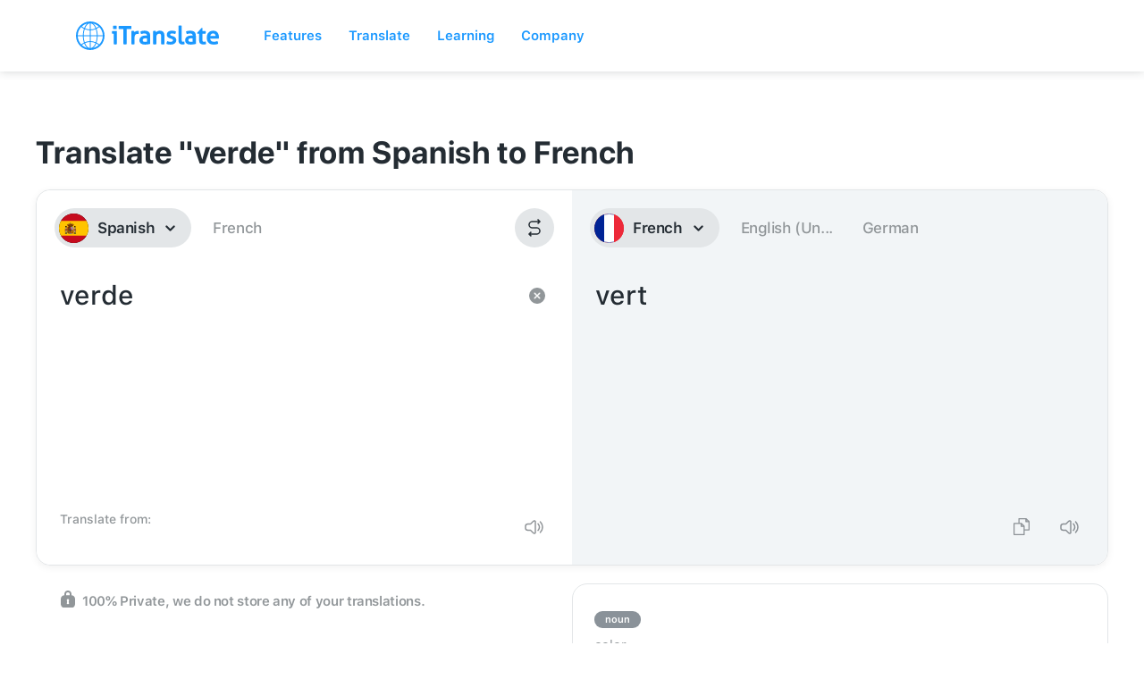

--- FILE ---
content_type: text/css; charset=utf-8
request_url: https://itranslate.com/css/itranslate-staging.webflow.css
body_size: 22234
content:
@font-face{font-family:SF Pro Light;src:url('../fonts/FontsFree-Net-SFProDisplay-Light.ttf') format("truetype");font-weight:300;font-style:normal;font-display:swap}@font-face{font-family:Poppins;src:url('../fonts/Poppins-Regular.ttf') format("truetype");font-weight:400;font-style:normal;font-display:swap}@font-face{font-family:Inter;src:url('../fonts/Inter-SemiBold.ttf') format("truetype");font-weight:600;font-style:normal;font-display:swap}@font-face{font-family:Inter;src:url('../fonts/Inter-Medium.ttf') format("truetype");font-weight:500;font-style:normal;font-display:swap}@font-face{font-family:Inter;src:url('../fonts/Inter-Regular.ttf') format("truetype");font-weight:400;font-style:normal;font-display:swap}@font-face{font-family:Inter;src:url('../fonts/Inter-ExtraBold.ttf') format("truetype"),url('../fonts/Inter-Bold.ttf') format("truetype");font-weight:700;font-style:normal;font-display:swap}@font-face{font-family:Ibmplexmono;src:url('../fonts/IBMPlexMono-Regular.ttf') format("truetype");font-weight:400;font-style:normal;font-display:swap}@font-face{font-family:Poppins;src:url('../fonts/Poppins-Medium.ttf') format("truetype");font-weight:500;font-style:normal;font-display:swap}@font-face{font-family:Poppins;src:url('../fonts/Poppins-ExtraBold.ttf') format("truetype"),url('../fonts/Poppins-Bold.ttf') format("truetype");font-weight:700;font-style:normal;font-display:swap}@font-face{font-family:Ibmplexmono;src:url('../fonts/IBMPlexMono-SemiBold.ttf') format("truetype");font-weight:600;font-style:normal;font-display:swap}@font-face{font-family:Poppins;src:url('../fonts/Poppins-SemiBold.ttf') format("truetype");font-weight:600;font-style:normal;font-display:swap}@font-face{font-family:SF Pro Text;src:url('../fonts/SF-Pro-Text-Medium.otf') format("opentype");font-weight:500;font-style:normal;font-display:auto}@font-face{font-family:SF Pro Display;src:url('../fonts/SF-Pro-Display-Bold.otf') format("opentype");font-weight:700;font-style:normal;font-display:auto}@font-face{font-family:SF Pro Text;src:url('../fonts/SF-Pro-Text-Semibold.otf') format("opentype");font-weight:600;font-style:normal;font-display:auto}@font-face{font-family:SF Pro Text;src:url('../fonts/SF-Pro-Text-Bold.otf') format("opentype");font-weight:700;font-style:normal;font-display:auto}@font-face{font-family:SF Pro Rounded;src:url('../fonts/SF-Pro-Rounded-Bold.otf') format("opentype");font-weight:700;font-style:normal;font-display:auto}@font-face{font-family:SF Pro Text;src:url('../fonts/SF-Pro-Text-Regular.otf') format("opentype");font-weight:400;font-style:normal;font-display:auto}:root{--dark-gray:#242c33;--white:white;--itranslate-blue:#1a98ff;--ultralight-gray:#f2f5f7;--light-gray:#d2d6d9;--medium-gray:#919699;--soft-white:#fcfcfc;--superlight-gray:#e3e6e8;--typeright-purple:#73f;--voice-purple:#b367ff;--light-blue:#59ecff;--black:black;--typeright-teal:#00c6d9;--transparent-blue:#1a98ff26}.w-layout-grid{grid-row-gap:16px;grid-column-gap:16px;grid-template-rows:auto auto;grid-template-columns:1fr 1fr;grid-auto-columns:1fr;display:grid}.w-layout-blockcontainer{max-width:940px;margin-left:auto;margin-right:auto;display:block}.w-layout-layout{grid-row-gap:20px;grid-column-gap:20px;grid-auto-columns:1fr;justify-content:center;padding:20px}.w-layout-cell{flex-direction:column;justify-content:flex-start;align-items:flex-start;display:flex}.w-layout-hflex{flex-direction:row;align-items:flex-start;display:flex}@media screen and (max-width:991px){.w-layout-blockcontainer{max-width:728px}}@media screen and (max-width:767px){.w-layout-blockcontainer{max-width:none}}body{color:var(--dark-gray);font-family:SF Pro Text,sans-serif;font-size:19px;font-weight:500;line-height:1.42em}h1,h2{letter-spacing:.62px;margin-top:0;margin-bottom:20px;font-family:SF Pro Display,sans-serif;font-size:56px;font-weight:700;line-height:1.2em}h3{margin-top:0;margin-bottom:20px;font-family:SF Pro Display,sans-serif;font-size:34px;font-weight:700;line-height:1.295em}h4{letter-spacing:-.34px;margin-top:0;margin-bottom:0;font-size:14px;font-weight:700;line-height:1.42em}p{margin-bottom:0}a{line-height:1.42em;text-decoration:underline}.navigation-bar{z-index:99999;background-color:var(--white);justify-content:space-between;align-items:center;height:80px;display:flex;position:sticky;top:0}.navigation-bar---link{color:var(--itranslate-blue);white-space:nowrap;margin-left:0;margin-right:30px;padding:0;font-size:15px;font-weight:600;line-height:1.2em;text-decoration:none;display:block;position:relative}.navigation-bar---link:hover{text-decoration:underline}.navigation-bar---link.w--current{color:var(--dark-gray);height:100%}.navigation-bar---link.is-visible-mobile{display:block}.navigation-bar---link.disableenterprise{display:none}.navigation-bar---logo-container{flex:none;align-items:center;width:160px;height:32px;display:flex}.button---rounded---secondary{border:2px solid var(--itranslate-blue);color:var(--dark-gray);background-color:#fff;border-radius:26px;flex:none;justify-content:center;align-items:center;width:auto;height:44px;padding-left:16px;padding-right:16px;font-size:15px;font-weight:700;line-height:1.2em;text-decoration:none;transition:background-color .3s cubic-bezier(.075, .82, .165, 1),color .3s cubic-bezier(.075, .82, .165, 1);display:flex}.button---rounded---secondary.spacing{margin-right:10px;transition:color .3s cubic-bezier(.165, .84, .44, 1),background-color .3s cubic-bezier(.165, .84, .44, 1)}.button---rounded---secondary.spacing:hover{background-color:var(--itranslate-blue);transform-origin:50%;color:var(--white)}.navigation-bar---menu-items-container{justify-content:space-between;align-items:center;width:100%;margin-left:50px;display:flex}.button---rounded---primary{border:2px none var(--itranslate-blue);background-color:var(--itranslate-blue);color:var(--white);border-radius:26px;flex:none;align-items:center;width:auto;height:44px;padding-left:16px;padding-right:16px;font-size:15px;font-weight:700;line-height:1.2em;text-decoration:none;transition:background-color .3s cubic-bezier(.165, .84, .44, 1);display:flex;overflow:visible}.button---rounded---primary:hover{background-color:#ff9600}.button---rounded---primary.mobile-menu{background-color:var(--itranslate-blue);border-radius:30px;justify-content:center;align-items:center;max-width:80%;margin-bottom:20px;margin-left:auto;margin-right:auto;display:flex;position:static}.button---rounded---primary.top-translated-words{justify-content:center;width:180px}.home---hero{background-color:#fafbfb;background-image:url('../images/header_background_full.png');background-position:50% 0;background-size:cover;height:770px;overflow:visible}.page-title{width:100%;margin-top:0;margin-bottom:0;font-family:SF Pro Display,sans-serif;font-size:72px;display:inline-block}.home---hero---app-store-badges{justify-content:space-between;display:flex}.app-store-badge-container{margin-right:10px;position:relative}.app-store-badge-container.has-no-padding.huawei{display:none}.app-store-badge-container.products-page{max-width:none;margin-top:50px}.home---vision{margin-top:150px;margin-bottom:150px;padding-top:0;padding-bottom:0}.vision---heading{text-align:center;background-image:url('../images/text_mesh_gradient2x.png');background-position:50%;background-repeat:no-repeat;background-size:100% 100%;margin-top:0;margin-bottom:0;font-family:SF Pro Display,sans-serif;font-size:56px;font-weight:700;line-height:1.2em}.home---main-feature-container{width:100%;max-width:1200px;margin-bottom:50px;margin-left:auto;margin-right:auto;padding-left:0;padding-right:0}.home---main-feature---presentation{z-index:10;background-color:var(--ultralight-gray);width:100%;height:100%;position:relative;overflow:visible}.grid-container-12-1{grid-column-gap:30px;grid-row-gap:16px;grid-template-rows:auto;grid-template-columns:1fr 1fr 1fr 1fr 1fr 1fr 1fr 1fr 1fr 1fr 1fr 1fr;grid-auto-columns:1fr;align-items:center;width:100%;max-width:1200px;height:100%;margin-left:auto;margin-right:auto;padding-left:45px;padding-right:45px;display:grid}.grid-container-12-1.is-pos-relative{position:relative}.grid-container-12-1.c-footer__bottom-bar{border-top:1px solid var(--light-gray);margin-top:50px;margin-bottom:0;padding-top:50px}.main-feature---icon{z-index:20;width:80px;height:80px;margin-top:-40px;position:absolute;top:50%;left:auto;right:auto}.main-feature---icon.is-positioned-right{right:-40px}.main-feature---icon.is-positioned-left{left:-40px}.c-main-feature__shadow-container{z-index:-1;width:80%;height:80%;margin-left:-40%;position:absolute;bottom:-12.5%;left:50%}.c-main-feature__shadow{width:193.75%;max-width:none;height:193.75%;margin-top:-48.4375%;margin-left:-48.4375%}.feature-mockup---device-bottom{width:300px;height:600px;margin-left:-150px;position:absolute;top:64px;left:50%}.feature-mockup-container{width:100%;height:100%;position:relative;overflow:hidden}.home---other-features---badge{background-color:var(--itranslate-blue);color:var(--white);border-radius:6px;align-items:center;margin-bottom:20px;margin-right:20px;padding:18px;font-size:17px;font-weight:600;line-height:1.295em;display:inline-block}.home---products{background-color:#fcfdfd;margin-bottom:0;padding-top:150px;padding-bottom:150px;overflow:hidden}.description{margin-bottom:0}.home---products---worldmap{z-index:0;background-image:url('../images/background_world_map2x.png');background-position:0;background-repeat:no-repeat;background-size:100%;width:794px;height:420px;position:absolute;left:380px}.home---languages---description{position:relative}.home---products---product-list-container{grid-column-gap:30px;grid-row-gap:0px;grid-template-rows:auto;grid-template-columns:1fr 1fr;grid-auto-columns:1fr;justify-content:flex-start;margin-top:20px;display:flex}.home---product-list---item{color:var(--itranslate-blue);flex-direction:column;margin-right:30px;font-size:14px;display:flex}.footer---wrapper{letter-spacing:-.34px;flex:none;align-self:auto;padding-top:100px;padding-bottom:100px;font-family:SF Pro Text,sans-serif;font-size:14px;font-weight:500;line-height:20px}.text-span{color:var(--itranslate-blue)}.footer---link-container---list{color:var(--medium-gray);margin-bottom:20px;font-size:14px;line-height:20px}.footer---link-container---list.is-last{margin-bottom:0}.footer---products-list{grid-column-gap:30px;grid-row-gap:6px;grid-template-rows:auto auto;grid-template-columns:1fr 1fr 1fr 1fr 1fr 1fr;grid-auto-columns:1fr;margin-top:6px;display:flex}.footer---products---item{align-items:center;height:32px;display:flex}.footer---products---icon{width:20px;height:20px;font-size:0;line-height:0}.footer---products---name{color:var(--medium-gray);align-items:center;width:100%;height:32px;margin-left:5px;font-size:14px;line-height:20px;display:flex}.footer---product-icon{width:20px;max-width:none;height:20px}.footer---products-column{margin-right:30px}.footer---link{color:var(--medium-gray);font-size:14px;line-height:20px;text-decoration:none;display:block}.footer---link:hover{text-decoration:underline}.footer---link.inactive{display:none}.footer---social-media-bar{justify-content:space-between;align-items:center;display:flex}.footer---social-media-bar-item{align-items:center;width:20px;height:20px;font-size:0;line-height:0;display:flex}.footer---social-media-bar---icon{width:100%;max-width:none;height:auto}.home---languages{background-color:#fcfdfd;background-image:url('../images/section_background_languages.png');background-position:50% 0;background-size:cover;margin-top:150px;margin-bottom:0;padding-top:150px;padding-bottom:150px}.s-link__default{color:var(--itranslate-blue);text-decoration:none}.s-link__default:hover{text-decoration:underline}.app-store-badge{z-index:10;width:100%;max-width:160px;height:100%;position:relative}.app-store-badge-shadow{z-index:0;opacity:0;width:90%;height:85.7143%;margin-top:0;margin-left:-45%;margin-right:auto;position:absolute;bottom:-14.2857%;left:50%}.badge-shadow{opacity:1;width:140.278%;max-width:none;margin-top:-20.8333%;margin-left:-20.1389%}.grid-container-12-2{grid-column-gap:30px;grid-row-gap:0px;grid-template-rows:auto 1fr;grid-template-columns:1fr 1fr 1fr 1fr 1fr 1fr 1fr 1fr 1fr 1fr 1fr 1fr;grid-auto-columns:1fr;align-items:center;width:100%;max-width:1200px;height:100%;margin-left:auto;margin-right:auto;padding-left:45px;padding-right:45px;display:grid}.grid-container-12-2.is-pos-relative{position:relative}.footer---products-container{margin-top:50px}.container{justify-content:space-between;align-items:center;width:100%;max-width:1200px;margin-left:auto;margin-right:auto;padding-left:45px;padding-right:45px;display:flex}.navigation-bar---content-container{justify-content:space-between;align-items:center;width:100%;display:flex}.c-button-secondary-mobile{border:2px solid var(--itranslate-blue);color:var(--dark-gray);background-color:#fff;border-radius:26px;flex:none;align-items:center;width:auto;height:52px;padding-left:20px;padding-right:20px;font-size:17px;font-weight:700;line-height:1.295em;text-decoration:none;transition:background-color .3s cubic-bezier(.075, .82, .165, 1),color .3s cubic-bezier(.075, .82, .165, 1);display:flex}.c-button-secondary-mobile.spacing{height:32px;margin-right:10px;padding-left:10px;padding-right:10px;transition:color .3s cubic-bezier(.165, .84, .44, 1),background-color .3s cubic-bezier(.165, .84, .44, 1);display:flex}.c-button-secondary-mobile.spacing:hover{background-color:var(--itranslate-blue);transform-origin:50%;color:var(--white)}.c-button-primary-mobile{border:2px none var(--itranslate-blue);background-color:var(--itranslate-blue);color:var(--white);border-radius:26px;flex:none;align-items:center;width:auto;height:32px;margin-right:10px;padding-left:10px;padding-right:10px;font-size:17px;font-weight:700;line-height:1.295em;text-decoration:none;transition:background-color .3s cubic-bezier(.165, .84, .44, 1);display:flex;overflow:visible}.c-button-primary-mobile:hover{background-color:#ff9600}.navigation-bar---mobile{justify-content:flex-end;display:none}.text-block{font-size:14px}.app-store-badges-mobile{justify-content:space-between;display:none}.mobile-navigation{display:none}.navigation-bar---mobile---menu-button{display:flex}.utility-page-wrap{background-color:var(--ultralight-gray);justify-content:center;align-items:center;width:100vw;max-width:100%;height:70%;max-height:100%;display:flex}.utility-page-content{text-align:center;flex-direction:column;width:260px;display:flex}.utility-page-form{flex-direction:column;align-items:stretch;display:flex}.cookie-bar{z-index:20000;width:100%;display:block;position:fixed;bottom:20px}.cookie-bar-container{background-color:var(--dark-gray);color:#fff;border-radius:50px;justify-content:space-between;align-items:center;max-width:1200px;height:100px;margin-left:auto;margin-right:auto;padding:20px 20px 20px 40px;display:flex}.cookie-bar-info{margin-right:20px}.apps{margin-bottom:150px}.apps---app-container{width:100%;max-width:1200px;margin-bottom:50px;margin-left:auto;margin-right:auto;padding-left:0;padding-right:0}.apps---app-container.is-last{margin-bottom:0}.apps---app-preview{z-index:10;background-color:var(--ultralight-gray);width:100%;height:100%;position:relative;overflow:visible}.apps---app-icon{z-index:20;width:80px;height:80px;margin-top:-40px;position:absolute;top:50%;left:auto;right:auto}.apps---app-icon.is-positioned-right{right:-40px}.apps---app-icon.is-positioned-left{left:-40px}.apps---app-device-mockup{z-index:10;width:300px;height:600px;margin-left:-150px;position:absolute;top:64px;left:50%}.apps---app-icon-shadow-container{z-index:-1;width:80%;height:80%;margin-left:-40%;position:absolute;bottom:-12.5%;left:50%}.apps---app-mockup-container{width:100%;height:100%;position:relative;overflow:hidden}.apps---app-icon-shadow-image{width:193.75%;max-width:none;height:193.75%;margin-top:-48.4375%;margin-left:-48.4375%}.link{color:var(--itranslate-blue);text-decoration:none}.link:hover{text-decoration:underline}.link---blue{color:var(--itranslate-blue);text-decoration:none}.link---blue:hover{text-decoration:underline}.link---blue.termsemail{font-weight:700}.link---orange{color:#ff9500;text-decoration:none}.link---orange:hover{text-decoration:underline}.link---pink{color:#ff4c6a;text-decoration:none}.link---pink:hover{text-decoration:underline}.background-color---itranslate-blue{background-color:var(--itranslate-blue)}.background-color---soft-white{background-color:var(--soft-white)}.apps---app-mockup-container-background-itranslate{z-index:0;background-image:url('../images/app_mockup_container_background_itranslate2x.png');background-position:50% 0;background-repeat:no-repeat;background-size:100% 100%;justify-content:flex-end;width:100%;height:100%;display:flex;position:absolute;overflow:visible}.apps---app-mockup-container-background-converse{z-index:0;background-image:url('../images/app_mockup_container_background_itranslate_converse.svg');background-position:50% -200%;background-repeat:no-repeat;background-size:113% 113%;width:100%;height:100%;position:absolute}.apps---app-mockup-container-background-lingo{z-index:0;background-image:url('../images/app_mockup_container_background_itranslate_lingo2x.png');background-position:50% 0;background-size:cover;width:100%;height:100%;position:absolute}.apps---app-icon---ada{background-color:var(--white);background-image:url('../images/iconAppleDesignAward.png');background-position:50%;background-size:44px 44px;border-radius:50%;width:44px;height:44px;position:absolute;top:-22px;right:-22px;box-shadow:0 4px 4px -2px #242c3399}.apps---other-platforms{background-color:var(--ultralight-gray);padding-top:100px;padding-bottom:100px}.content-container{grid-column-gap:30px;grid-row-gap:0px;grid-template-rows:auto auto;grid-template-columns:1fr 1fr 1fr;grid-auto-columns:1fr;width:1200px;margin-left:auto;margin-right:auto;padding-left:45px;padding-right:45px;display:block}.apps---other---container{grid-column-gap:30px;grid-row-gap:0px;grid-template-rows:auto;grid-template-columns:1fr 1fr 1fr;grid-auto-columns:1fr;width:100%;max-width:1200px;margin-top:30px;margin-left:auto;margin-right:auto;padding-left:45px;padding-right:45px;display:grid}.apps---other---app-item{grid-column-gap:0px;grid-row-gap:30px;grid-template-rows:auto auto;grid-template-columns:1fr;grid-auto-columns:1fr;display:grid}.apps---other---app-information{background-color:var(--superlight-gray);border:2px solid #0000;flex-flow:column;justify-content:space-between;height:350px;padding:28px;display:flex}.apps---other---description{padding-left:30px;padding-right:30px}.button---rectangular---default{background-color:var(--dark-gray);color:#fff;text-align:center;flex:0 auto;justify-content:center;align-items:center;max-width:180px;height:56px;padding-left:20px;padding-right:20px;font-size:17px;text-decoration:none;transition:background-color .3s cubic-bezier(.075, .82, .165, 1);display:flex}.button---rectangular---default:hover{background-color:var(--itranslate-blue)}.apps---other---app-icon-container{width:80px;height:80px;margin-bottom:12px}.h1---page-title---white{color:#fff;width:100%;margin-top:0;margin-bottom:20px;font-family:SF Pro Display,sans-serif;font-size:56px;line-height:1.2em;display:inline-block}.description---white{color:var(--white);margin-bottom:0}.temp---apps---header---title{color:var(--dark-gray);font-family:SF Pro Display,sans-serif;font-size:100px;font-weight:700;line-height:1em}.color---blue{color:var(--itranslate-blue)}.color---orange{color:#ff9500}.color---pink{color:#ff4c6a}.button---rectangular---label{width:100%;text-decoration:none}.temp---apps---header---container{grid-column-gap:30px;grid-row-gap:0px;grid-template-rows:auto;grid-template-columns:1fr 1fr;grid-auto-columns:1fr;height:100%;display:grid}.temp---apps---header---introduction{background-color:var(--dark-gray);justify-content:flex-end;padding-top:150px;padding-bottom:150px;display:flex}.temp---apps---header---titles{background-color:var(--ultralight-gray);flex-direction:column;justify-content:space-between;padding-top:150px;padding-bottom:150px;display:block}.temp---apps---header{margin-top:92px;margin-bottom:100px}.temp---apps---header---introduction---content{width:100%;max-width:350px;margin-left:45px;margin-right:45px}.div-block-13{flex-direction:column;justify-content:space-between;width:350px;height:100%;margin-left:45px;margin-right:45px;display:flex}.enterprise---header{background-image:url('../images/enterprise_header_background.png');background-position:50% 0;background-repeat:no-repeat;background-size:contain;height:600px}.enterprise---introduction{margin-top:-100px}.enterprise---introduction---container{grid-column-gap:30px;grid-row-gap:30px;grid-template-rows:auto auto auto auto;grid-template-columns:1fr 1fr 1fr;grid-auto-columns:1fr;width:100%;max-width:1200px;margin-left:auto;margin-right:auto;padding-left:45px;padding-right:45px;display:grid}.enterprise---introduction---preview-image---container{background-color:#fcfdfd;width:100%;position:relative;overflow:hidden}.enterprise---introduction---preview-image{width:100%;height:100%;position:absolute}.enterprise---introduction---intro-text{width:540px;margin-top:-67px}.enterprise---introduction---cta{text-align:center;font-family:SF Pro Display,sans-serif;font-size:38px;font-weight:700;line-height:1.2em}.text-block-3{display:inline-block}.enterprise---introduction---areas-list{margin-bottom:0;padding-left:0;list-style-type:none}.enterprise---introduction---list-item{font-family:SF Pro Display,sans-serif;font-size:38px;line-height:1.2em}.enterprise---products{margin-top:150px}.enterprise---products---heading{width:100%;max-width:1200px;margin-bottom:50px;margin-left:auto;margin-right:auto;padding-left:45px;padding-right:45px}.enterprise---products---product-list{background-color:#fcfdfd}.enterprise---product-container{width:100%;max-width:1200px;margin-bottom:50px;margin-left:auto;margin-right:auto}.enterprise---product-preview{z-index:10;background-color:var(--ultralight-gray);width:100%;height:100%;position:relative;overflow:visible}.enterprise---product-icon{z-index:20;width:80px;height:80px;margin-top:-40px;position:absolute;top:50%;left:auto;right:auto}.enterprise---product-icon.is-positioned-right{right:-40px}.enterprise---product-icon.is-positioned-left{left:-40px}.enterprise---product-icon-shadow-container{z-index:-1;width:80%;height:80%;margin-left:-40%;position:absolute;bottom:-12.5%;left:50%}.enterprise---product-icon-shadow-image{width:193.75%;max-width:none;height:193.75%;margin-top:-48.4375%;margin-left:-48.4375%}.enterprise---product-preview-container{width:100%;height:100%;position:relative;overflow:hidden}.enterprise---product-preview-container-background-custom-solutions{z-index:-1;background-image:url('../images/product_preview_container_background_custom_solutions.svg');background-position:50%;background-repeat:no-repeat;background-size:contain;width:100%;height:100%;position:absolute}.enterprise---why-itranslate---grid-container{grid-column-gap:125px;grid-template-rows:auto auto;grid-template-columns:350px 7fr;grid-auto-columns:1fr;width:100%;max-width:1200px;margin-left:auto;margin-right:auto;padding-left:45px;padding-right:45px;display:grid}.enterprise---key-features---list-item{margin-bottom:20px;font-family:SF Pro Display,sans-serif;font-size:38px;line-height:1.2em}.enterprise---key-features---list-item.is-last{margin-bottom:0}.enterprise---why-itranslate{padding-top:150px;padding-bottom:150px}.enterprise---key-features---list{margin-bottom:0;padding-left:0;list-style-type:none}.enterprise---product-preview-container-background-teams{z-index:0;background-image:url('../images/app_mockup_container_background_itranslate2x.png');background-position:50%;background-repeat:no-repeat;background-size:auto 100%;width:100%;height:100%;position:absolute}.link---dark-gray{color:var(--dark-gray);text-decoration:none}.link---dark-gray:hover{text-decoration:underline}.link---dark-gray.link---underlined:hover{color:var(--itranslate-blue)}.link---underlined{text-decoration:underline}.enterprise---product-preview---product-a{z-index:10;width:280px;position:absolute;top:64px;left:60px}.enterprise---product-preview---product-b{width:250px;position:absolute;top:114px;right:30px}.enterprise---product-preview---product-c{width:750px;position:absolute;top:54px;left:30px}.webapp{margin-top:0;margin-bottom:150px}.webapp-script{display:none}.home---products---description{position:relative}.body-2,.body-3{height:100%}.default-container{width:100%;max-width:1200px;margin-left:auto;margin-right:auto;padding-left:45px;padding-right:45px;position:relative}.default-container.height---100{height:100%;display:flex}.default-container.scroll-menu{position:relative}.default-container.translation-api---faq{flex-direction:column;justify-content:center;align-items:center;display:flex}.default-container.center{text-align:center}.default-container.gray-bg{background-color:#f2f5f7;border-radius:20px;padding-top:95px;padding-bottom:95px}.default-container.flex{display:flex}.default-container.privacy{flex-direction:column;align-items:center;display:flex}.default-container.teamsbg{background-image:url('../images/mesh-gradients-mesh-gradient-variant-b3x.png');background-position:0 230px;background-repeat:no-repeat;background-size:1320px}.default-container.blog---head-section{margin-top:99px;margin-bottom:99px}.default-container.blog---header-bar{justify-content:space-between;padding-top:50px;padding-bottom:50px;display:flex}.default-container.llsection{padding-top:100px;padding-bottom:100px}.default-container.llctasrction{flex-direction:column;justify-content:center;align-items:center;display:flex}.default-container.blogcontentflex{grid-column-gap:0px;grid-row-gap:0px;display:flex}.default-container.toptrans{justify-content:space-between;align-items:center;display:flex}.style-guide---background-color-grid-container{grid-column-gap:30px;grid-row-gap:30px;grid-template-rows:auto;grid-template-columns:1fr 1fr 1fr 1fr 1fr 1fr;grid-auto-columns:1fr;display:grid}.background-color---dark-gray{background-color:var(--dark-gray)}.background-color---medium-gray{background-color:var(--medium-gray)}.background-color---light-gray{background-color:var(--light-gray)}.background-color---ultralight-gray{background-color:var(--ultralight-gray)}.style-guide---text-color-grid-container{grid-column-gap:30px;grid-row-gap:50px;grid-template-rows:auto;grid-template-columns:1fr 1fr 1fr 1fr 1fr 1fr;grid-auto-columns:1fr;display:grid}.text-color---itranslate-blue{color:var(--itranslate-blue)}.text-color---dark-gray{color:var(--dark-gray)}.text-color---medium-gray{color:var(--medium-gray)}.text-color---medium-gray.hide{display:none}.text-color---light-gray{color:var(--light-gray)}.text-color---ultralight-gray{color:var(--ultralight-gray)}.style-guide---text-color-item{border:1px solid var(--ultralight-gray);border-radius:12px;flex-direction:column;justify-content:center;align-items:center;height:100px;padding:5px;display:flex}.style-guide---text-color-item---dark{background-color:var(--light-gray);border-radius:12px;justify-content:center;align-items:center;height:100px;display:flex}.text-color---soft-white{color:var(--soft-white)}.margin---top---default{margin-top:150px}.style-guide---background-color-item{border-radius:12px;justify-content:center;align-items:center;height:100px;padding:5px;display:flex}.style-guide---background-color-item.background-color---typeright-purple{background-color:var(--typeright-purple)}.text-color---white{color:var(--white)}.style-guide---text-alignment-grid-container{grid-column-gap:30px;grid-row-gap:30px;grid-template-rows:auto;grid-template-columns:1fr 1fr 1fr 1fr;grid-auto-columns:1fr;display:grid}.text-alignment---left{text-align:left}.text-alignment---center{text-align:center}.text-alignment---right{text-align:right}.style-guide---text-alignment-item{border:1px solid var(--ultralight-gray);justify-content:flex-start;align-items:center;height:100px;padding:10px;display:flex}.style-guide---text-alignment-item---container{width:100%}.text-alignment---justify{text-align:justify}.style-guide---section-title{color:var(--itranslate-blue);letter-spacing:.62px;border-bottom:1px solid #1a98ff4d;margin-bottom:50px;padding-bottom:30px;font-family:SF Pro Display,sans-serif;font-size:56px;font-weight:700;line-height:1.2em}.margin---bottom---default{margin-bottom:150px}.style-guide---class-name-badge{color:var(--white);background-color:#4b78be;border-radius:4px;align-items:center;height:24px;margin-top:0;padding-left:5px;padding-right:5px;font-size:10px;line-height:24px;display:inline-block}.style-guide---class-name-container{justify-content:flex-start;align-items:stretch;margin-top:10px;display:flex}.style-guide---margins-grid-container{grid-column-gap:10px;grid-row-gap:10px;grid-template-rows:auto auto auto auto auto;grid-template-columns:100px 100px 100px 100px 160px 1fr;grid-auto-columns:1fr;display:grid;overflow:scroll}.style-guide---table-cell---center{justify-content:center;align-items:center;height:40px;display:flex}.div-block-23{display:flex}.style-guide---table-cell---left{justify-content:flex-start;align-items:center;height:40px;display:flex}.padding---top---default{padding-top:150px}.padding---bottom---default{padding-bottom:150px}.footer---grid-container-top{grid-column-gap:30px;grid-row-gap:0px;border-bottom:1px solid var(--light-gray);grid-template:"." "."/7.5fr 4.5fr;grid-auto-columns:1fr;padding-bottom:50px;display:grid}.footer---link-container{grid-column-gap:30px;grid-row-gap:0px;grid-template-rows:auto;grid-template-columns:1fr 1fr;grid-auto-columns:1fr;display:grid}.footer---link-column{flex-direction:column;justify-content:flex-end;padding-bottom:6px;display:flex}.footer---grid-container-bottom{grid-column-gap:30px;grid-row-gap:0px;grid-template-rows:auto;grid-template-columns:7.5fr 4.5fr;grid-auto-columns:1fr;margin-top:50px;display:grid}.footer---social-icons-container{grid-column-gap:30px;grid-row-gap:0px;grid-template-rows:auto;grid-template-columns:1fr 1fr;grid-auto-columns:1fr;display:grid}.navigation-bar-mobile---link-button---primary{color:var(--itranslate-blue);white-space:nowrap;margin-left:0;padding:0;font-size:15px;font-weight:600;line-height:1.2em;text-decoration:none;display:block}.navigation-bar-mobile---link-button---primary:hover{text-decoration:underline}.navigation-bar-mobile---link-button---primary.w--current{color:var(--dark-gray)}.feature-mockup---device-top{width:300px;height:600px;margin-left:-150px;position:absolute;bottom:64px;left:50%}.home---privacy---description{width:540px}.home---privacy---description---container{z-index:10;justify-content:center;margin-top:-100px;display:flex;position:relative}.home---privacy---artwork{width:488px;height:488px;position:relative}.navigation-bar---shadow{z-index:-10;opacity:1;width:100%;height:100%;position:absolute;box-shadow:0 0 10px #242c3333}.home---privacy---artwork---container{justify-content:center;display:flex}.home---privacy---artwork---icon{z-index:10;width:100%;height:100%;position:absolute}.home---privacy---artwork---background{background-image:url('../images/privacy_artwork_background2x.png');background-position:50%;background-repeat:no-repeat;background-size:488px;width:100%;height:100%;position:absolute}.image-6{width:100%;height:auto}.home---features-overview---grid-container{grid-column-gap:30px;grid-row-gap:70px;grid-template-rows:auto auto auto auto auto auto;grid-template-columns:1fr 1fr 1fr;grid-auto-columns:1fr;padding:100px 140px;display:grid}.home---features-overview---feature-item{flex-direction:row;width:100%;display:flex}.home---features-overview---feature-icon{width:48px;height:48px;margin-bottom:20px}.div-block-27{flex-direction:column;justify-content:space-between;align-items:center;width:100%;display:flex}.home---features-overview---feature-description{color:#ffffff80;text-align:center;width:100%;margin-top:20px;font-size:14px;line-height:1.3em}.home---features-overview---feature-name{color:#fff;text-align:center;width:100%;font-size:26px;line-height:1.2em}.mockup---video-device{width:100%;position:relative}.mockup---video-device---video-container{z-index:10;width:86.8056%;height:94.2%;position:absolute;top:2.95481%;left:6.71296%}.mockup---video-device---device-frame{z-index:20;width:100%;height:100%;position:absolute}.video{height:100%}.mockups---video-device-shadow{z-index:0;background-image:url('../images/device_video_stencil_iphone11pro_shadow2x.png');background-position:0 0;background-repeat:no-repeat;background-size:cover;width:132.407%;height:113.441%;position:absolute;top:0;left:0}.image-7{width:100%;height:100%}.div-block-30{width:350px}.div-block-31{grid-column-gap:30px;grid-row-gap:0px;grid-template-rows:auto;grid-template-columns:2fr 8fr 2fr;grid-auto-columns:1fr;display:grid}.home---vision---description{text-align:center;margin-top:30px;padding-left:40px;padding-right:40px}.home---media-coverage---ada-container{background-image:url('../images/gradient_separator_vertical.svg');background-position:100% 0;background-repeat:no-repeat;background-size:1px 132px;flex:none;align-items:center;height:100%;padding-right:40px;display:flex}.div-block-33{border-bottom:1px solid var(--ultralight-gray);height:132px;display:flex}.home---media-coverage---media-container{align-items:center;width:100%;padding-left:40px;display:flex;position:relative}.home---media-coverage---media-list{justify-content:space-between;align-items:center;width:100%;margin-bottom:0;padding-left:0;display:flex}.home---media-coverage---logo-item-s{height:22px}.home---media-coverage---logo-item-m{height:28px}.home---media-coverage---logo{height:100%}.link-block{float:left;height:100%;font-size:1px}.apps---products-menu.background-color---dark-gray{z-index:9000;width:100%;position:sticky;top:80px}.apps---products-menu---scroll-container{justify-content:space-between;height:92px;display:flex;position:relative;overflow:visible}.apps---products-menu---other-products-container{grid-column-gap:30px;grid-row-gap:8px;flex:none;grid-template-rows:16px 16px;grid-template-columns:auto auto;grid-auto-columns:1fr;align-self:center;display:grid}.list{align-items:center;height:100%;margin-bottom:0;padding-left:0;display:flex}.list-item{margin-right:50px;position:relative}.div-block-37{width:32px;height:32px;margin-right:8px;position:relative}.link-block-2{align-items:center;text-decoration:none;display:flex}.text-block-4{font-size:10px;font-weight:600;line-height:1.6em;text-decoration:none}.text-block-5{font-size:15px;font-weight:600;line-height:1.06667em;text-decoration:none}.text-color---converse-orange{color:#ff9500}.text-color---voice-purple{color:#b367ff}.text-color---lingo-pink{color:#ff4c6a}.apps---products-menu-item---hover{z-index:-1;opacity:0;border-radius:14px;width:100%;height:100%;margin-top:-10px;margin-left:-10px;padding:10px;position:absolute;top:0;left:0}.background-color---converse-orange{background-color:#ff9500}.background-color---voice-purple{background-color:#b367ff}.background-color---lingo-pink{background-color:#ff4c6a}.apps---products-menu---handle{background-image:url('../images/popover_handle.svg');background-position:0 0;background-repeat:no-repeat;width:30px;height:12px;position:absolute;top:-10px;left:46px}.apps---products-menu---icon{flex:none;align-items:flex-start;width:16px;height:16px;margin-right:5px;display:flex}.apps---products-menu---product-item{align-items:center;text-decoration:none;display:flex}.apps---products-menu---name{color:var(--white);font-size:12px;line-height:1.2em}.apps---products-menu---name:hover{text-decoration:underline}.section-anchor{width:0;height:0;margin-top:-172px;display:block;position:absolute}.link---purple{color:var(--voice-purple);text-decoration:none}.link---purple:hover{text-decoration:underline}.div-block-42{grid-column-gap:30px;grid-row-gap:0px;grid-template-rows:auto;grid-template-columns:3fr 6fr 3fr;grid-auto-columns:1fr;display:grid}.left-arrow,.right-arrow,.slide-nav{display:none}.ratings-slider---star-rating{width:220px;margin-bottom:0}.rating---quote{color:var(--itranslate-blue);letter-spacing:-1.15px;font-family:SF Pro Rounded,sans-serif;font-size:48px;font-weight:700;line-height:1.2em}.slider{background-color:#0000;width:100%;height:100%}.home---hero---ratings{grid-column-gap:16px;grid-row-gap:16px;grid-template-rows:auto auto;grid-template-columns:1fr 1fr;grid-auto-columns:1fr;display:flex}.rating---slide-container{flex-direction:column;justify-content:center;align-items:flex-start;display:flex}.mask{max-width:540px}.ratings-slider---gradient-left{z-index:10;background-image:linear-gradient(to right,#fafbfb,#fff0);width:100px;height:100%;display:none;position:absolute;left:-100px}.ratings-slider---gradient-right{z-index:10;background-image:linear-gradient(270deg,#fafbfb,#fff0);width:100px;height:100%;display:none;position:absolute;right:0}.div-block-46{grid-column-gap:30px;grid-row-gap:0px;grid-template-rows:auto;grid-template-columns:6fr 1fr 4fr 1fr;grid-auto-columns:1fr;width:100%;height:100%;display:none}.home---hero---content---description{flex-direction:column;justify-content:space-between;width:540px;height:100%;margin-right:60px;display:flex}.div-block-48{align-items:center;display:flex}.body-4{font-family:SF Pro Text,sans-serif}.about---who-we-are---grid-container{grid-column-gap:30px;grid-row-gap:0px;grid-template-rows:auto;grid-template-columns:2fr 8fr 2fr;grid-auto-columns:1fr;display:grid}.about---company-facts.background-color---soft-white{padding-top:100px;padding-bottom:100px}.about---company-facts---grid-container{grid-column-gap:30px;grid-row-gap:0px;grid-template-rows:auto;grid-template-columns:2fr 8fr 2fr;grid-auto-columns:1fr;display:grid}.about---company-facts---fact-container{border-bottom:1px solid #242c330d;min-height:200px;display:flex}.about---company-facts---fact-container.no-border{border-bottom-style:none}.about---company-facts---fact-title{flex:none;align-items:center;width:160px;margin-right:30px;display:flex}.about---company-facts---fact-description{align-self:center;width:100%;display:flex}.no-margin{margin-bottom:0}.text-color---lingo-purple{color:#73f}.about---imprint---grid-container{grid-column-gap:30px;grid-row-gap:0px;grid-template-rows:auto;grid-template-columns:1fr 4fr 6fr 1fr;grid-auto-columns:1fr;display:grid}.text-span-2{color:var(--itranslate-blue);font-weight:700}.text-span-3{color:var(--medium-gray)}.about---imprint---office-image{position:relative}.about-imprint---description{flex-direction:column;justify-content:center;display:flex}.image-9{width:100%;position:absolute}.about---who-we-are---itranslate-logo{margin-bottom:150px}.products---product-information---grid-container{grid-column-gap:30px;grid-row-gap:0px;grid-template-rows:auto;grid-template-columns:3fr 6fr 3fr;grid-auto-columns:1fr;display:grid}.itranslate-logo---wordmark{width:187px;margin-bottom:8px}.jobs---introduction-text{flex-direction:column;align-items:center;display:flex}.products---product-presentation.margin---top---default.margin---bottom---default.background---keyboard---message-bubbles{background-image:url('../images/keyboard_message_bubbles_background.svg');background-position:50%;background-repeat:no-repeat;background-size:auto 1019px;background-attachment:scroll}.products---bixby---screen-center{z-index:10;width:478px;position:relative}.products---bixby---device-mockups{justify-content:center;align-items:center;display:flex;position:relative}.products---bixby---screen-left{z-index:0;width:439px;position:absolute;left:0}.products---bixby---screen-right{z-index:0;width:439px;position:absolute;right:0}.products---product-how-to---grid-container{grid-column-gap:30px;grid-row-gap:0px;grid-template-rows:auto;grid-template-columns:3fr 6fr 3fr;grid-auto-columns:1fr;display:grid}.products---product-how-to-description{flex-direction:column;align-items:center;display:flex}.products---keyboard-extension---device-mockups{justify-content:center;align-items:center;display:flex;position:relative}.products---keyboard-extension---screen-left{z-index:0;width:461px;position:absolute;left:0}.products---keyboard---screen-center{z-index:10;width:500px;position:relative}.products---keyboard-extension---screen-right{z-index:0;width:461px;position:absolute;right:0}.keyboard-extension-device-mockup{width:100%}.products---keyboard---grid-container{grid-column-gap:30px;grid-row-gap:0px;grid-template-rows:auto;grid-template-columns:1fr 4fr 1fr 4fr 1fr;grid-auto-columns:1fr;display:grid}.products---instructions---checklist{background-color:var(--ultralight-gray);border-radius:20px;margin-top:40px;padding:20px}.products---instructions---list{margin-bottom:0;padding-left:0}.products---instructions---icon{flex:none;width:40px;height:40px;margin-right:10px}.products---instructions---list-item{align-items:center;margin-bottom:16px;display:flex}.products---instructions---list-item.last{margin-bottom:0}.products---instructions---icon-image{width:100%}.div-block-49{width:33.3333%;max-width:33.3333%;margin-bottom:60px;padding-left:15px;padding-right:15px}.div-block-50{flex-wrap:wrap;justify-content:center;margin-bottom:-60px;display:flex}.div-block-51{justify-content:center;margin-top:100px;display:flex}.mobile-navigation-overlay{z-index:100000;opacity:0;background-color:#0009;width:100%;height:100%;display:none;position:fixed;top:0;left:0}.apps---products-menu---gradient-left,.apps---products-menu---gradient-right{display:none}.jobs---introduction---grid-container{grid-column-gap:30px;grid-row-gap:0px;grid-template-rows:auto;grid-template-columns:3fr 6fr 3fr;grid-auto-columns:1fr;display:grid}.jobs---office-image---image-container{padding-top:56.25%;position:relative;overflow:hidden}.image-11{position:absolute;top:0;left:0}.jobs---perks---grid-container{grid-column-gap:80px;grid-row-gap:80px;grid-template-rows:auto auto auto;grid-template-columns:1fr 1fr 1fr;grid-auto-columns:1fr;margin-top:150px;padding-left:95px;padding-right:95px;display:grid}.jobs---perks---perk-item{flex-direction:column;align-items:center;display:flex}.jobs---perk---perk-icon{width:80px;height:80px;margin-bottom:20px}.jobs---perk---perk-description{text-align:center;width:100%;font-family:SF Pro Display,sans-serif;font-size:28px;font-weight:700;line-height:1.2em}.div-block-53{margin-bottom:20px}.div-block-53.last{margin-bottom:0}.div-block-53.disableenterprise{display:none}.perks---quote{text-align:center;background-image:url('../images/text_mesh_gradient2x.png');background-position:0 0;background-repeat:no-repeat;background-size:100% 100%}.jobs---perks---introduction{padding-left:95px;padding-right:95px}.jobs---perks---description{text-align:center;margin-top:30px;padding-left:190px;padding-right:190px}.jobs---open-positions{background-color:var(--ultralight-gray)}.jobs---open-positions---grid-container{grid-template-rows:auto;grid-template-columns:1fr 1fr 1fr;grid-auto-columns:1fr;display:block}.div-block-56{background-color:var(--superlight-gray);border:2px solid #0000;padding-top:100%;position:relative;overflow:hidden}.div-block-57{flex-direction:column;justify-content:space-between;width:100%;height:100%;padding:30px;display:flex;position:absolute;top:0;left:0}.text-block-6{color:var(--itranslate-blue);margin-bottom:10px;font-family:SF Pro Text,sans-serif;font-size:17px;font-weight:600;line-height:1.2em}.text-block-7{font-family:SF Pro Display,sans-serif;font-size:32px;font-weight:700;line-height:1.2em}.paragraph{margin-bottom:20px;font-size:17px;line-height:1.2em}.jobs---position-description---grid-container{grid-column-gap:30px;grid-row-gap:0px;grid-template-rows:auto;grid-template-columns:1fr 5fr 1fr 4fr 1fr;grid-auto-columns:1fr;padding-left:0;padding-right:0;display:grid}.jobs---list-item{font-size:17px;font-weight:400;line-height:1.4em}.jobs---list{padding-left:20px}.jobs---description-block{margin-bottom:30px}.jobs---description-block.last{margin-bottom:0}.paragraph-2{font-size:17px;font-weight:400;line-height:1.4em}.jobs---perks---list{margin-bottom:0;padding-left:0;list-style-type:none}.jobs---perk---icon{flex:none;width:32px;height:32px;margin-right:8px}.jobs---perks---list-item{margin-bottom:14px;display:flex}.jobs---perks---list-item.last{margin-bottom:0}.jobs---perk---name{align-self:center;align-items:center;font-size:17px;line-height:1.4em;display:flex}.jobs---position-description---perks-list{margin-bottom:30px}.jobs---cta---heading{color:var(--itranslate-blue);text-align:center;margin-bottom:0}.button---rounded---primary---large{background-color:var(--itranslate-blue);color:var(--white);letter-spacing:.42px;border-radius:46px;justify-content:center;align-items:center;height:92px;max-height:92px;padding:24px 48px;font-family:SF Pro Display,sans-serif;font-size:38px;line-height:1.2em;text-decoration:none;transition:background-color .3s cubic-bezier(.165, .84, .44, 1);display:flex}.button---rounded---primary---large:hover{background-color:#ff9500}.button---label---large{text-align:center;font-weight:700}.jobs---apply---button-container{justify-content:center;margin-top:80px;display:flex}.enterprise---call-to-action---button-container{justify-content:center;margin-top:80px;padding-top:60px;display:flex}.caption{text-align:center;margin-top:10px;font-size:17px;font-weight:400;line-height:1.4em}.enterprise---introduction---description{margin-bottom:20px}.jobs---notification-badge{background-color:#ff4c6a;border-radius:8px;align-items:center;width:16px;height:16px;display:none;position:absolute;inset:-10px -12px auto auto}.notification-badge---label{color:#fff;text-align:center;width:16px;font-size:10px;font-weight:700;overflow:hidden}.home---mobile-hero{display:none}.jobs---perks--relocation{border-top:1px solid var(--ultralight-gray);flex-direction:column;align-items:center;margin-top:150px;padding-top:100px;padding-left:95px;padding-right:95px;display:flex}.jobs---perks---description-copy{text-align:center;margin-top:30px;padding-left:180px;padding-right:180px}.div-block-61{color:var(--light-gray);font-size:12px;font-weight:600;line-height:1.3333em;position:absolute;top:20px}.home---hero---container{justify-content:space-between;width:100%;padding-top:100px;padding-bottom:100px;display:flex}.home---hero---content---device{flex:none;align-items:center;width:285px;margin-right:150px;display:flex}.home---hero---content{justify-content:space-between;width:100%;display:flex}.text-color---light-blue{color:var(--light-blue)}.background-color---light-blue{background-color:var(--light-blue)}.apps---products-menu---new-badge{align-items:flex-start;width:26px;height:12px;display:none;position:absolute;top:-10px;right:-10px}.products---product-features---grid-container{grid-column-gap:30px;grid-row-gap:0px;grid-template-rows:auto;grid-template-columns:1fr 1fr 1fr;grid-auto-columns:1fr;display:grid}.products---product-features---feature-item{justify-content:center;display:flex}.products---introduction-text{flex-direction:column;align-items:center;display:flex}.products---product-icon---content-container{justify-content:center;padding-top:35px;padding-bottom:35px;display:flex}.products---product-icon---icon{width:80px;height:80px}.products---keyboard---container{align-items:center;height:1019px;display:flex}.products---keyboard---device-mockups{justify-content:space-between;width:100%;height:700px;display:flex}.keyboard---artwork---container{width:920px;height:790px;position:relative}.products---product-artwork---content-container{justify-content:center;margin-top:50px;display:flex}.keyboard---artwork---layer-1{z-index:0;background-image:url('../images/keyboard_artwork_layer12x.png');background-position:50%;background-repeat:no-repeat;background-size:cover;width:100%;height:100%;position:absolute}.keyboard---artwork---layer-2{z-index:10;background-image:url('../images/keyboard_artwork_layer22x.png');background-position:50%;background-repeat:no-repeat;background-size:cover;width:100%;height:100%;position:absolute}.keyboard---artwork---layer-3{z-index:20;background-image:url('../images/keyboard_artwork_layer32x.png');background-position:50%;background-repeat:no-repeat;background-size:cover;width:100%;height:100%;position:absolute}.keyboard---artwork---layer-4{z-index:30;background-image:url('../images/keyboard_artwork_layer42x.png');background-position:50%;background-repeat:no-repeat;background-size:cover;width:100%;height:100%;position:absolute}.products---keyboard---app-categories---content-container{flex-direction:column;align-items:center;display:flex}.products---keyboard---app-categories---heading{width:350px}.products---keyboard---app-categories---grid-container{grid-column-gap:30px;grid-row-gap:0px;grid-template-rows:auto;grid-template-columns:160px 160px 160px 160px;grid-auto-columns:1fr;margin-top:20px;display:grid}.products---keyboard---app-categories---icon{width:48px;height:48px}.products---keyboard---app-categories---item{flex-direction:column;align-items:center;display:flex}.products---keyboard---app-categories---category-name{text-align:center;width:100%;margin-top:5px;font-size:22px;font-weight:600;line-height:1.2em}.products---product-features---feature-item---wrapper{width:100%;max-width:350px}.products---keyboard---device{width:auto;margin-right:30px}.products---keyboard---device.is-last{margin-right:0}.link---light-blue{color:var(--light-blue);text-decoration:none}.link---light-blue:hover{text-decoration:underline}.apps---app-device-mockup-top{z-index:10;width:300px;height:600px;margin-left:-150px;position:absolute;bottom:64px;left:50%}.background-gradient---light-purple{background-image:linear-gradient(#ec82ff,#9d07fa)}.apps---app-mockup-container-background-keyboard{z-index:0;background-image:url('../images/app_mockup_container_background_itranslate_keyboard.svg');background-position:-30px -30px;background-repeat:no-repeat;background-size:cover;width:100%;height:100%;position:absolute}.background-gradient---orange{background-image:linear-gradient(#ffbf29,#f26500)}.terms---document-body{font-size:17px;font-weight:400;line-height:1.4em}.terms---document-body.margin---top---default.margin---bottom---default{margin-top:60px}.terms---paragraph{margin-bottom:1.4em}.terms---document-title{margin-bottom:50px}.terms---list{grid-template-rows:80px auto;grid-template-columns:1fr 1fr;grid-auto-columns:1fr;margin-left:auto;margin-right:auto;padding-left:20px;list-style-type:disc;display:block}.terms---content-block{margin-bottom:50px}.text-weight---semibold{font-weight:600}.terms---list-item---numbered{list-style-type:decimal}.list-item-3{position:static}.terms---information---table{grid-row-gap:24px;grid-template-rows:auto auto auto auto auto auto auto;grid-template-columns:1fr;grid-auto-columns:1fr;width:75%;margin-bottom:50px;display:grid}.terms---information---table-row{display:flex}.terms---information---table-column-1{flex:none;width:30px;margin-right:10px}.terms---information---table-column-2{flex:none;width:150px;margin-right:10px}.terms---information---table-column-3{flex:1}.terms---information---table-header-column-1{flex:none;width:190px;margin-right:10px;font-weight:600}.terms---information---table-header-column-2{flex:1;font-weight:600}.terms---list---heading{margin-left:-20px;list-style-type:none}.terms---navigation{margin-top:75px;margin-bottom:0}.terms---navigation---list{flex:1;width:100%;margin-bottom:0;margin-left:-20px;margin-right:-20px;padding-left:20px;padding-right:20px;display:flex;overflow:scroll}.terms---navigation---list-item{flex:none;margin-right:30px;font-size:17px;line-height:1.4em}.terms---navigation---list-item.is-last{margin-right:0;padding-right:20px}.heading-2{display:none}.div-block-63{background-color:var(--ultralight-gray);border-radius:10px;align-items:center;height:64px;padding-left:20px;padding-right:20px;display:flex;position:relative}.terms---navigation---gradient---right{z-index:1000;background-image:linear-gradient(to right,#f2f5f700,var(--ultralight-gray));border-top-right-radius:10px;border-bottom-right-radius:10px;width:100px;height:100%;display:none;position:absolute;inset:0% 0% auto auto}.list-item-4,.list-item-5,.list-item-6,.list-item-7,.list-item-8,.list-item-9{padding-bottom:10px}.jobs---intro{text-align:center;margin-bottom:20px}.div-block-65{border:1px solid var(--itranslate-blue);background-color:var(--white);justify-content:space-between;align-items:center;min-height:100px;padding-left:36px;padding-right:22px;display:flex}.text-block-8{margin-right:22px}.image-12{width:187px;height:auto}.translation-api---text{text-align:center;width:540px;padding-top:80px;padding-bottom:255px}.paragraph-3{letter-spacing:-.46px;font-size:19px}.translation-api---facts{opacity:1;background-image:linear-gradient(#94949433,#a1a1a133);justify-content:center;width:100%;height:120px;padding-left:59px;display:block;position:absolute;inset:auto 0% 0%}.image-15{width:32px;margin-bottom:10px}.column{flex-direction:column;justify-content:center;align-items:center;height:120px;display:flex}.text-block-9{border:1px none var(--black);color:#919699;letter-spacing:-.41px;font-size:17px}.column-2{object-fit:fill;flex-direction:column;justify-content:center;align-items:center;height:120px;display:flex}.column-3{flex-direction:column;justify-content:center;align-items:center;height:120px;display:flex}.columns{width:500px}.applegradient{text-align:left;-webkit-text-fill-color:transparent;background-image:linear-gradient(to right,#827ffa,#21e4e6);-webkit-background-clip:text;background-clip:text;display:inline-block}.applegradient.moredistance{margin-bottom:50px;margin-left:-45px}.translation-api---shadow-div{z-index:5;background-image:url('../images/container_shadow2x.png');background-position:50% 100%;background-size:cover;width:80%;height:50px;margin-top:0;margin-left:auto;margin-right:auto;position:absolute;inset:0 0% 0%}.paragraph-4{width:500px}.translation-api---code{cursor:pointer;background-color:#292d3e;border-radius:10px;margin:60px auto;padding:30px;position:relative}.translation-api---code.docs{cursor:auto;margin-top:0;margin-bottom:40px}.code{color:#c3e88d;font-family:Ibmplexmono,sans-serif}.code.code-mobile{display:none}.code.new{font-size:13px;line-height:1.4em}.code.old{display:none}.codeformat-1{color:#a6acca;text-decoration:none}.link-in-code{color:#82aaff}.codeformat-2{color:#89ddff}.link-2{-webkit-text-fill-color:transparent;background-image:linear-gradient(to right,#827ffa,#21e4e6);-webkit-background-clip:text;background-clip:text;margin-left:10px;text-decoration:none}.section-2{background-image:linear-gradient(#36424d,#242c33);margin-bottom:0;padding-top:150px;padding-bottom:150px;position:relative}.rapidapi---button-shadow{z-index:5;opacity:.5;filter:blur(19px);background-image:linear-gradient(to right,#827ffa,#21e4e6);width:90%;height:50%;margin-left:auto;margin-right:auto;position:absolute;top:51px;left:0;right:0}.get-access-text{color:#fff;text-align:center;letter-spacing:.37px;font-size:34px;text-decoration:none}.get-access-text.klein{font-size:22px}.link-4{color:#1a98ff;text-decoration:none}.link-4:hover{text-decoration:underline}.section-3{margin-top:150px;margin-bottom:150px}.faq-header{text-align:center}.faq-header.applegradient{background-image:linear-gradient(to right,#827ffa,#21e4e6);margin-bottom:120px;display:inline-block}.text-block-14{margin-top:60px}.div-block-67{text-align:left;width:100%}.translation-api---divider{background-image:linear-gradient(to right,#827ffa,#21e4e6);width:100%;height:1px;margin-top:10px;margin-bottom:10px}.text-block-16{text-align:center;-webkit-text-fill-color:transparent;background-image:linear-gradient(to right,#827ffa,#25fdff);-webkit-background-clip:text;background-clip:text;text-decoration:none;position:static}.link-block-4{background-image:linear-gradient(to right,#827ffa,#21e4e6);border-radius:32px;width:200px;height:65px;margin-top:20px;text-decoration:none;position:static}.div-block-70{background-color:var(--white);border-radius:39px;justify-content:center;align-items:center;width:196px;height:61px;margin-top:2px;margin-left:2px;display:flex}.text-block-17{color:var(--medium-gray);font-weight:400}.div-block-71{background-image:url('../images/api_privacy_badge2x.png'),linear-gradient(#fdfdff,#f5f5f7);background-position:130%,0 0;background-repeat:no-repeat,repeat;background-size:710px,auto;border-radius:20px;margin-top:-60px;padding:120px 45px;position:relative;overflow:hidden}.div-block-72{max-width:740px;margin-left:auto;margin-right:auto;padding-top:110px;padding-bottom:110px}.div-block-74{text-align:center}.logoheader{z-index:1;background-color:#0000;background-image:url('../images/itranslate_api_icon2x.png');background-position:325px 265px;background-repeat:no-repeat;background-size:cover;background-attachment:scroll;width:100%;height:100%;position:absolute;inset:auto 0% 0% auto}.div-block-77{align-items:center;display:flex;position:relative}.div-block-78{background-image:linear-gradient(to right,#827ffa,#25fdff);width:0;height:2px;margin-left:41px;display:block;position:absolute;inset:auto 0% 0%}.div-block-79{z-index:6;background-image:linear-gradient(#fdfdff,#f5f5f7);border-radius:20px;margin-top:0;padding-left:45px;padding-right:45px;position:relative;overflow:hidden}.text-block-18{width:80%;margin-bottom:0}.column-5{padding-left:0;padding-right:0}.translation-api---overlay{opacity:0;background-color:#fffc;justify-content:center;align-items:center;width:100%;height:100%;display:flex;position:absolute;inset:0% auto auto 0%}.translation-api---overlay.nicht-kopiert{opacity:0;display:flex}.heading-5{text-align:center;margin-bottom:0;display:flex}.pricing{background-color:#f2f5f7;margin-top:-55px;padding-top:150px;padding-bottom:90px}.normaltext{letter-spacing:-.46px;justify-content:center;width:450px;margin-bottom:60px;margin-left:auto;margin-right:auto;line-height:27px;display:block}.pricing-header{text-align:center}.pricing-header.applegradient{background-image:linear-gradient(to right,#827ffa,#21e4e6);margin-bottom:20px;display:inline-block}.price-box{background-color:var(--white);border-radius:30px;justify-content:center;align-items:center;height:220px;margin-bottom:10px;padding:10px;display:flex}.price-box-border{background-image:linear-gradient(#827ffa,#21e4e6);border-radius:20px;flex:1;align-self:stretch;padding:1px;display:flex}.price-box-inner{background-color:#fff;border-radius:19px;flex-direction:column;flex:1;justify-content:center;align-self:stretch;align-items:center;display:flex}.bold-text{letter-spacing:.53px;font-size:48px}.bold-text-2{font-size:17px}.text-block-20{text-align:center;line-height:2.6em}.text-block-21{color:#919699;text-align:center;font-weight:600}.columns-2{width:790px;margin-left:auto;margin-right:auto}.text-block-22{text-align:center;line-height:2.3em}.text-block-21-copy{color:#919699;text-align:center;margin-bottom:20px;margin-left:auto;margin-right:auto;font-weight:400}.text-span-11{text-decoration:underline}.get-access{z-index:10;text-align:center;background-image:linear-gradient(to right,#827ffa,#21e4e6);border-radius:50px;justify-content:center;align-items:center;width:300px;height:100px;margin-top:30px;margin-left:auto;margin-right:auto;text-decoration:none;display:flex;position:relative}.get-access.klein{width:200px;height:64px}.get-access.top-translated{width:370px}.text-block-24{color:#fff;letter-spacing:-.46px;margin-bottom:20px;line-height:27px}.text-block-25{color:#fff;letter-spacing:-.46px;font-family:SF Pro Light,sans-serif;font-weight:300;line-height:27px}.text-block-25.margintop{margin-top:27px}.column-6{padding-left:0;padding-right:0}.text-span-12{color:#1a98ff}.column-7,.column-8,.column-9{padding-left:0;padding-right:0}.image-20{width:30px;height:30px}.columns-3{margin-bottom:40px}.section-4{background-color:#f2f5f7}.list-3{margin-top:40px;margin-bottom:40px;padding-left:0;list-style-type:none}.listenelement{letter-spacing:.31px;background-image:url('../images/checkmarks-circular-icon-checkmark-circular-medium-2-regular3x.png');background-position:0;background-repeat:no-repeat;background-size:28px 28px;padding-top:5px;padding-bottom:5px;padding-left:40px;font-size:28px}.heading-6{font-size:56px}.columns-3-mobile{margin-bottom:40px;display:none}.header-text{text-align:center;letter-spacing:-.46px;width:540px;font-size:19px}.div-block-80{flex-direction:column;align-items:center;margin-top:150px;margin-bottom:50px;display:flex}.documentation-headline{letter-spacing:.29px;font-size:26px}.text-span-5-copy{color:#cae797}.graytext{color:#919699;letter-spacing:-.46px;font-weight:400}.column-13{height:190px;margin-bottom:-11px}.flexhelper{align-items:center;height:100%;display:flex}.div-block-82{background-color:#d2d6d9;border-radius:10px;margin-bottom:10px;padding:16px 28px}.div-block-82.marginright{margin-right:10px}.text-block-26{font-family:Ibmplexmono,sans-serif;font-weight:600}.text-block-26.center{text-align:center}.column-15{height:60px}.response{margin-top:100px;margin-bottom:100px}.errors{margin-top:40px}.example{margin-bottom:100px}.div-block-83{margin-bottom:85px;margin-left:-45px;margin-right:-45px;position:relative}.translation-api---code-docs{cursor:pointer;background-color:#292d3e;border-radius:10px;margin:0 auto 60px;padding:30px;position:relative}.section-5{background-color:#f7f9fa}.div-block-84{background-color:#fff;border-radius:16px;flex:1;max-width:620px;margin-top:70px;margin-bottom:70px;padding:45px 115px}.div-block-85{flex-direction:row;justify-content:center;align-items:center;display:flex}.image-21{width:64px;height:auto;margin-bottom:35px}.heading-7{font-family:SF Pro Display,sans-serif;font-size:27px;font-weight:700}.text-block-29{letter-spacing:-.24px;font-size:15px;line-height:1.4em}.text-block-30{color:#919699;letter-spacing:.07px;font-size:11px;line-height:13px}.div-block-87{margin-top:50px;margin-bottom:0}.div-block-84-copy{text-align:center;background-color:#fff;border-radius:16px;flex:1;max-width:620px;margin-top:70px;margin-bottom:70px;padding:45px 115px}.medicalheader{text-transform:uppercase;margin-bottom:10px;font-size:17px}.auto-renewing-subscriptions,.changes-to-policy,.compliance-with-security-rule,.contact-information,.contact-us,.cookie-controls,.disclaimer,.dmca-copyright-policy,.general-obligations-of-business-associate,.general-prohibitions,.general-terms,.governing-law,.how-we-use-cookies-and-similar-technologies,.indemnification,.indemnity,.itranslate-intellectual-property-rights,.limitation-of-liability,.miscellaneous,.obligations-of-covered-entity,.our-legal-basis-for-cookies-and-similar-technologies,.permitted-uses-and-disclosures-by-business-associate,.retention-of-personal-information,.term-and-termination,.termination,.warranty-disclaimers,.what-are-cookies,.what-cookies-do-we-use-and-why,.your-information-and-responsibilities,.your-user-reviews{margin-top:10px}.jobs---perks--prerkplus{border-top:1px none var(--ultralight-gray);border-bottom:1px solid var(--ultralight-gray);flex-direction:column;align-items:center;margin-top:0;padding:100px 95px;display:flex}.request-headers{width:100%;max-width:1200px;margin-left:auto;margin-right:auto;padding-left:45px;padding-right:45px;position:relative}.request-headers.height---100{height:100%;display:flex}.request-headers.scroll-menu{position:relative}.request-headers.translation-api---faq{flex-direction:column;justify-content:center;align-items:center;display:flex}.request-headers.center{text-align:center}.request-headers.gray-bg{background-color:#f2f5f7;border-radius:20px;margin-top:100px;padding-top:95px;padding-bottom:95px}.footnote{margin-bottom:100px;margin-left:-45px;margin-right:-45px}.text-color---typeright-purple{color:var(--typeright-purple)}.background-color---typeright-purple{background-color:var(--typeright-purple)}.link---typeright-purple{color:var(--typeright-purple);text-decoration:none}.link---typeright-purple:hover{text-decoration:underline}.apps---app-mockup-container-background-typeright{z-index:0;background-image:url('../images/app_mockup_container_background_typeright.png');background-position:0;background-repeat:no-repeat;background-size:137.037%;width:100%;height:100%;position:absolute}.announcement-banner---typeright{background-image:linear-gradient(45deg,var(--typeright-purple),var(--typeright-teal))}.announcement{color:var(--white);justify-content:center;align-items:center;min-height:80px;padding:10px;display:flex}.link---white{color:var(--white);text-decoration:none}.link---white:hover{text-decoration:underline}.blog---posts{grid-column-gap:50px;grid-row-gap:50px;grid-template-rows:auto auto;grid-template-columns:1fr 1fr 1fr;grid-auto-columns:1fr;margin-top:50px;margin-bottom:50px;display:grid}.blog---posts.hide{display:flex}.blog-styling---section{display:none}.blog---image-holder{height:225px}.blog---image{object-fit:cover;width:100%;height:175px;margin-top:10px;margin-bottom:10px}.blog---category{text-transform:uppercase;font-size:16px;font-weight:700}.blog---excerpt-link{display:none}.blog---title{font-size:25px}.blog---title-link{color:var(--itranslate-blue);text-decoration:none;transition:color .2s ease-in-out}.blog---title-link:hover{color:var(--dark-gray)}.blog---category-link{color:#777;text-decoration:none;transition:color .2s ease-in-out}.blog---category-link:hover{color:var(--dark-gray)}.blog---image-link{width:100%;transition:all .2s ease-in-out}.blog---image-link:hover{filter:brightness(80%)}.more-link{color:var(--itranslate-blue);text-decoration:none;transition:color .2s ease-in-out;display:block}.more-link:hover{color:var(--dark-gray)}.screen-reader-text{display:none}.blog-loader---section{text-align:center;margin-top:100px;margin-bottom:100px}.blog-loader---section.hide{display:none}.blog-loader---section.start{margin-top:-60px;display:none}.image-22{text-align:center}.loading-text{color:var(--itranslate-blue);margin-top:50px;margin-bottom:50px;font-size:30px}.about---itranslate-logo{height:64px}.announcement-banner---itranslate-x-snap{z-index:10000;background-color:#fffc00;border-bottom:.5px solid #0000001a;position:relative}.text-color---black{color:var(--black)}.div-block-88{height:44px;margin-right:40px}.image-23{height:100%}.div-block-89{align-items:center;display:flex}.text-block-31{color:var(--voice-purple)}.text-block-32{color:#919699;margin-top:50px;font-size:13px;line-height:1.4em}.business---head-section{padding-top:75px;padding-bottom:0}.business---head-section.thx{background-image:url('../images/Mesh-Gradient-1.png');background-position:0 0;background-repeat:no-repeat;background-size:980px;min-height:600px}.paragraph-5{max-width:736px}.business--body{background-color:#f0f0f6}.business---products{margin-top:75px;margin-bottom:50px}.business---product{background-color:#fff;border-radius:10px;flex-direction:column;justify-content:space-between;width:100%;padding:158px 50px 50px;display:flex;position:relative}.business---product.teams{background-image:url('../images/Teams.jpg');background-position:-175px -194px;background-repeat:no-repeat;background-size:430px 430px}.business---product.developers{background-image:url('../images/API.jpg');background-position:-32px -163px;background-repeat:no-repeat;background-size:430px 430px}.business---products-grid{grid-column-gap:32px;grid-template-rows:auto}.business---button---primary{background-image:linear-gradient(#1a98ff,#0064ff);border-radius:8px;align-items:center;width:200px;height:70px;margin-top:15px;padding-left:18px;padding-right:18px;font-family:Inter,sans-serif;font-weight:600;text-decoration:none;transition:box-shadow .3s cubic-bezier(.25, .46, .45, .94);display:flex;box-shadow:0 10px 30px -10px #0064ff}.business---button---primary:hover{text-decoration:none;box-shadow:0 20px 40px -10px #0064facc}.business---button---primary.get-access-button{width:100%;margin-top:70px}.business---button---primary.go-back-button{background-color:#fff;background-image:none}.business---button---primary._404-button{width:300px}.button-label{width:100%}.button-label.label---primary-2{text-align:center}.button-label.label---primary-2.color---white{color:#fff}.button-label.label---primary-2.go-back{color:#1a98ff}.business---product---text{margin-bottom:0}.business---privacy{background-image:url('../images/dotted-world-map3x.png');background-position:50% 450px;background-repeat:no-repeat;background-size:794px 420px;margin-top:50px;padding-bottom:255px}.business---teams{margin-top:20px;margin-bottom:38px}.business---teams.relative{position:relative}.business---teams.relative.teamsbg{background-image:url('../images/Mesh-Gradient-1.png');background-position:50% 37%;background-repeat:no-repeat;background-size:1320px}.business---api{margin-bottom:100px;padding-top:62px}.business---api.relative{position:relative}.business---api.relative.apibg{background-image:url('../images/Mesh-Gradient-2.png');background-position:0 0;background-repeat:no-repeat;background-size:880px}.business---h1{letter-spacing:-1px;margin-top:0;margin-bottom:0;font-family:Poppins,sans-serif;font-size:60px;font-weight:600;line-height:1.167em}.business---main---paragraph{font-family:Inter,sans-serif;font-size:22px;font-weight:400;line-height:1.455em}.business---main---paragraph.maxwidth{max-width:830px;margin-top:50px}.business---h3{letter-spacing:-.75px;font-family:Poppins,sans-serif;font-size:36px;font-weight:600;line-height:1.167em}.business---h3.teams-headline{margin-top:20px}.business---normal---paragraph{margin-bottom:15px;font-family:Inter,sans-serif;font-size:19px;font-weight:400;line-height:1.474em}.business---normal---paragraph.privacy{z-index:10;text-align:center;max-width:448px;position:relative}.business---normal---paragraph.privacy---list-item{color:#919699;text-align:center;margin-bottom:0;font-weight:500}.business---normal---paragraph.teams{color:#919699}.business---privacy---image{width:300px}.business---privacy---list{z-index:5;background-image:linear-gradient(#fff0,#fff 26%);border-radius:10px;width:544px;max-width:544px;margin-top:-100px;padding:115px 30px 44px;position:relative;box-shadow:0 20px 24px -14px #0000004a}.gradient{-webkit-text-fill-color:transparent;background-image:linear-gradient(94deg,#919699,#a9afb3 59%,#dae1e6 75%,#919699);-webkit-background-clip:text;background-clip:text}.seperator{background-color:#242c3314;width:100%;height:.5px;margin-top:15px;margin-bottom:15px}.business---h2{letter-spacing:-1px;font-family:Poppins,sans-serif;font-size:48px;font-weight:600;line-height:1.167em}.business---h2.imageheader{margin:0}.business---headline-image{width:200px;margin:-50px 0 -50px -50px}.business---headline-wrapper{align-items:center;margin-bottom:50px;display:flex}.business---product-grid-inlay{background-color:#fff;border-radius:10px;padding:50px}.business---product-grid-inlay.screenshot{background-image:url('../images/Teams-Screenshot.jpg');background-position:30px 30px;background-repeat:no-repeat;background-size:830px}.business---product-grid-inlay.screenshot.developers{background-image:url('../images/API-Dashboard-Screenshot.jpeg');background-position:50% 50px;background-size:83%;height:435px}.business---product-grid-inlay.form{height:739px;position:relative}.grid{grid-template-columns:1fr 448px}.business---teams---apps{width:96px}.business---teams---apps-holder{justify-content:space-between;margin-top:30px;display:flex}.business---product-teams---info{flex-direction:column;align-items:center;max-width:448px;margin-left:auto;margin-right:auto;padding-top:80px}.business---product-teams---info.developers{padding-top:0}.itranslate-developers-logo{width:247px;margin-bottom:20px}.oslo---headline-2{font-size:19px;font-weight:600;line-height:1.474em}.oslo---headline-2.margintop{margin-top:30px}.business---api---pricing-box{background-color:#f2f2f7;border-radius:10px;align-items:center;height:60px;margin-top:10px;display:flex}.developers---pricing-text{color:#919699;font-family:Inter,sans-serif;font-size:13px;font-weight:400;line-height:1.38em}.developers---pricing-sub-text{color:#242c33;font-family:Inter,sans-serif;font-size:16px;font-weight:400;line-height:1.38em}.developers---pricing-price{color:#1a98ff;border-right:1px solid #826b4933;align-items:center;height:44px;margin-right:10px;padding-left:10px;padding-right:10px;font-family:Inter,sans-serif;font-size:22px;font-weight:600;line-height:1.45em;display:flex}.text-span-13{text-decoration:underline}.formboxlink{color:#1a98ff;text-align:center;justify-content:flex-start;align-items:center;font-family:Inter,sans-serif;font-size:17px;font-weight:600;line-height:1.41em;text-decoration:none;display:flex}.linkimage{margin-right:5px}.developers-links{margin-top:5px}.image-24{width:39px}.anchor{margin-top:-130px;position:absolute}.itr-footer-compact---links{margin-bottom:50px;font-size:14px;display:flex}.itr-footer-compact---legal-disclaimer{color:#919699;border-top:1px solid #d2d6d9;border-radius:1px;padding-top:50px}.itr-default-grid{grid-column-gap:32px;grid-row-gap:0px;grid-template-rows:auto;grid-template-columns:1fr 1fr 1fr 1fr 1fr 1fr 1fr 1fr 1fr 1fr 1fr 1fr;grid-auto-columns:1fr;width:100%;display:grid}.oslo---footer---copyright{font-family:Inter,sans-serif;font-size:14px;font-weight:600;line-height:1.357em}.logo{width:150px}.itr-footer-compact---list{color:#919699;margin-bottom:0;padding-left:0}.itr-footer-compact{padding-top:100px;padding-bottom:100px}.itr-footer-compact.relative{z-index:20;background-color:#fff;font-family:Inter,sans-serif}.oslo---footer---caption{font-family:Inter,sans-serif;font-size:13px;font-weight:400;line-height:1.385em}.itr-footer-compact---logo{margin-bottom:50px}.d{flex:1;max-width:1152px;height:100%;margin-left:auto;margin-right:auto;padding-left:16px;padding-right:16px;position:relative}.itr-footer-compact---list-item{color:#919699;margin-right:20px;display:inline-block}.itr-footer-compact---list-item.last{margin-right:0}.itr-footer-compact---mission-statement{margin-bottom:50px}.itr-footer-compact---copyright{color:#242c33;margin-top:30px;display:inline-block}.itr-footer-compact---link-container{margin-right:50px;display:inline-block}.itr-footer-compact---link-container.last{margin-right:0}.color---blue-2{color:#1a98ff}.itr-footer-compact---mission-statement---linebreak{width:12px;display:block}.link---medium-gray{color:#919699;text-decoration:none}.oslo---footer---header{color:#242c33;font-family:Poppins,sans-serif;font-size:48px;font-weight:600;line-height:1.17em}.oslo--footerlinks{color:#242c33;text-decoration:none}.link-5{text-decoration:none}.list-4{padding-left:30px;font-weight:400;line-height:28px}.list-item-10,.list-item-11{margin-bottom:14px}.list-5{list-style-type:decimal}.list-6{list-style-type:lower-alpha}.list-6.ordered-sublist{margin-top:-1em}.cta---holder{background-color:#fff6;border-radius:13px;padding-bottom:10px;padding-left:10px;position:fixed;inset:auto 0% 0%}.cta---holder.blur{-webkit-backdrop-filter:blur(4px);backdrop-filter:blur(4px);margin-top:60px;padding-bottom:10px;position:sticky;bottom:10px}.sticky-holder{position:relative}.list-item-13,.list-item-14{list-style-type:none}.list-7{list-style-type:lower-roman}.ordered-list-first-level{padding-left:20px;font-weight:700;list-style-type:decimal}.list-item-15{font-weight:700}.unordered-list-item{list-style-type:none}.heading-8{margin-top:40px}.red-block{background-color:red;border-radius:16px}.text-field{text-align:center;border-radius:9px;width:350px;margin-bottom:40px;margin-left:auto;margin-right:auto;padding:25px 30px;font-size:25px;font-weight:600}.greybg{background-color:var(--ultralight-gray);padding-top:150px;padding-bottom:150px}._404-label{background-color:#fff;border-radius:8px;justify-content:center;align-items:center;width:70px;height:44px;display:flex}._404-content-wrap{grid-column-gap:110px;text-align:left;align-items:flex-start;display:flex}.app-wrapper{border-radius:24px;max-width:450px;overflow:hidden}.app-info{text-align:center;background-color:#fff;padding-top:16px;font-family:Inter,sans-serif;font-size:15px;font-weight:400;line-height:22px}.app-badges{grid-column-gap:17px;justify-content:center;padding:16px 50px 55px;display:flex}.app-badges.feature-page{display:none}.heading-9{margin-bottom:32px;font-family:Inter,sans-serif;font-size:60px;font-weight:600;line-height:72px}.paragraph-6{margin-bottom:32px;font-family:Inter,sans-serif;font-size:19px;font-weight:400;line-height:28px}.app-link{width:160px;display:block}.div-block-90{max-width:560px}.navigation-bar-2024{background-color:var(--white);justify-content:space-between;align-items:center;height:80px;display:flex;position:sticky;top:0}.menuitemparent{color:var(--itranslate-blue);font-size:15px;font-weight:600;display:flex}.dropdownholder{cursor:default;flex-direction:column;align-items:center;margin-top:-20px;margin-bottom:-20px;margin-right:30px;padding-top:20px;padding-bottom:20px;display:flex;position:relative}.dropdown{z-index:1000;grid-row-gap:15px;text-align:center;background-color:#242c33;border-radius:16px;flex-direction:column;min-width:150px;margin-top:10px;padding:15px;display:none;position:absolute;top:50px}.dropdown.inactive{display:none}.dropdown.menuactive{display:flex}.dropdownlink{color:#fff;text-decoration:none}.dropdownlink:hover{text-decoration:underline}.dropdownhandle{background-image:url('../images/popover_handle.svg');background-position:0 0;background-repeat:no-repeat;background-size:auto;width:30px;height:12px;margin-left:-15px;position:absolute;top:-10px;left:50%}.link-block-5{color:var(--dark-gray);text-decoration:none}.blog---featured-post{border-radius:24px;max-width:675px;overflow:hidden}.blog---featured-header{text-align:left;letter-spacing:-.0058em;font-family:Poppins,sans-serif;font-size:28px;font-weight:600;line-height:34px}.blog---head-section{grid-column-gap:16px;grid-row-gap:16px;grid-template-rows:auto auto;grid-template-columns:1.75fr 1fr;grid-auto-columns:1fr;justify-content:space-between;padding-top:0;padding-bottom:100px;display:grid}.blog---featured-content{background-color:#f9f9fb;border-radius:0 0 24px 24px;padding:50px 32px}.paragraph-7{color:#000;font-family:Inter,sans-serif;font-size:16px;font-weight:400;line-height:24px}.blog---category-header{letter-spacing:-.0067em;margin-bottom:0;font-family:Poppins,sans-serif;font-size:32px;font-weight:600;line-height:32px}.blog---category-header.communication{margin-bottom:32px}.blog---more-from-category-article-header{margin-bottom:5px;font-family:Poppins,sans-serif;font-size:16px;font-weight:600;line-height:19.2px}.blog---more-from-category-block{flex-direction:column;align-items:flex-start;display:flex}.blog---more-from-category-text{font-size:14px;font-weight:400;line-height:21px}.blog---read-more{color:#1a98ff;margin-top:15px;margin-bottom:15px;font-size:16px;font-weight:600;line-height:19.2px;text-decoration:none;display:block}.blog---read-more:hover{text-decoration:underline}.blog---more-from-category-item{border-bottom:1px solid #d3d6d9;margin-bottom:20px}.blog---more-from-category-item:last-child{border:1px #000}.blog---view-more-button{border:1px solid var(--itranslate-blue);background-color:var(--white);color:var(--itranslate-blue);border-radius:24px;padding-left:32px;padding-right:32px;display:none}.blog---more-from-category-header-copy{margin-bottom:35px;font-family:Poppins,sans-serif;font-size:24px;font-weight:600;line-height:29px}.old-js-api-blog{display:none}.blog---communication{grid-column-gap:40px;grid-row-gap:40px;grid-template-rows:auto auto;grid-template-columns:1fr 1fr;grid-auto-columns:1fr;display:grid}.blog---more-communication{grid-column-gap:24px;grid-row-gap:24px;grid-template-rows:auto auto;grid-template-columns:1fr 1fr;grid-auto-columns:1fr;align-items:flex-start;margin-bottom:20px;display:flex}.blog---more-communication:last-child{border:1px #000}.image-27{border-radius:12px;max-width:232px}.blog---cta-box{background-color:#f2f2f7;border:1px #000;border-radius:9px;flex-direction:column;justify-content:center;align-items:center;padding:24px;display:flex;position:relative}.heading-10{z-index:1;text-align:center;letter-spacing:-.0067em;font-size:32px;font-weight:700;line-height:38px;position:relative}.text-span-14{color:var(--itranslate-blue)}.div-block-92{position:absolute}.blog---cta-box-left-bg{max-width:22%;position:absolute;inset:auto auto 0% 0%}.blog---cta-box-right-bg{max-width:33%;position:absolute;inset:auto 0% 0% auto}.button{z-index:1;border-radius:174px;margin-top:20px;padding:16px 32px;font-size:16px;font-weight:600;line-height:19px;position:relative}.search-button{background-image:url('../images/Search.png');background-position:50%;background-repeat:no-repeat;background-size:19px;border-radius:100%;width:32px;height:32px;margin-top:3px;margin-right:8px;position:absolute;inset:0% 0% auto auto}.search{max-width:405px;display:none;position:relative}.search-input{background-color:#f2f2f7;border:1px #000;border-radius:100px}.hero{grid-column-gap:0px;grid-row-gap:0px;flex:0 auto;justify-content:space-between;max-width:1200px;display:flex}.herotext{width:50%;margin-right:50px}.heroimage{width:50%}.llbody{font-family:Inter,sans-serif;font-size:22px;font-weight:400;line-height:33px}.llbutton{border-radius:50px;margin-top:32px;padding:16px 32px}.llbutton.llctabtn{margin-top:0}.llrating{grid-column-gap:8px;grid-row-gap:8px;align-items:center;margin-top:12px;display:flex}.image-28{width:86px}.text-block-33{font-family:Inter,sans-serif;font-size:13px}.section-6{justify-content:center;display:flex}.llh1{margin-bottom:16px;font-family:Poppins,sans-serif;font-size:68px;font-weight:600;line-height:72px}.image-29{width:100%}.llh2{text-align:center;font-family:Poppins,sans-serif;font-size:48px;font-weight:600;line-height:58px}.paragraph-8{text-align:center;font-family:Inter,sans-serif;font-size:22px;font-weight:400;line-height:33px}.grid-2{grid-column-gap:0px;grid-row-gap:0px;grid-template:"Area"/74px 1fr 1fr;margin-top:50px}.lltableleft{text-align:center;font-family:Inter,sans-serif;font-size:16px;font-weight:400;line-height:24px}.lltableleft.lltablehead{font-size:18px;font-weight:500}.lltableleft.lltablehead.grey{color:var(--medium-gray)}.lltableleft.lltableheadleft{width:80px;font-weight:500;position:absolute;inset:27px 0% auto;transform:rotate(-90deg)}.lltableleft.lltableheadleft.llhclasees{color:var(--itranslate-blue);top:54px;left:-3px}.lltableleft.lltableheadleft.llhstudy{color:#ff9500;top:48px;left:-4px}.lltableleft.lltableheadleft.llhmedia{color:var(--voice-purple);top:51px;left:-4px}.lltableleft.lltableheadleft.llhimmerson{color:#37ca50;top:51px;left:-4px}.lltableleft.lltableheadleft.llhexchange{color:#ff4f64;top:38px;left:-4px}.div-block-93{border-top:1px solid var(--light-gray);border-left:1px solid var(--light-gray);border-radius:12px 0 0;width:100px}.llgridsection{border-bottom:1px solid var(--ultralight-gray);padding:24px;position:relative}.llgridsection.llgridblue{background-color:var(--transparent-blue)}.llgridsection.llgridblue.last{border-bottom-color:var(--light-gray)}.llgridsection.llgridblue.first{border-top:1px solid var(--light-gray)}.llgridsection.llgridheading{background-color:var(--itranslate-blue);color:var(--white);border-bottom-style:none;border-bottom-width:0;border-top-left-radius:12px;border-top-right-radius:12px;font-family:Inter,sans-serif;font-weight:600}.llgridsection.llgridheadleft{border-left:1px solid var(--light-gray)}.llgridsection.llgridheadleft.first{border-top:1px solid var(--light-gray);border-top-left-radius:12px}.llgridsection.llgridheadleft.last{border-bottom-color:var(--light-gray);border-bottom-left-radius:12px}.llgridsection.llgridright{border-right:1px solid var(--light-gray)}.llgridsection.llgridright.first{border-top:1px solid var(--light-gray);border-top-right-radius:12px}.llgridsection.llgridright.last{border-bottom-color:var(--light-gray);border-bottom-right-radius:12px}.llgridsection.noborder{border-bottom-style:none;border-bottom-width:0}.section-7{justify-content:center;align-items:center;display:flex}.llsection{border-radius:0;justify-content:space-around;align-items:baseline;margin-left:auto;margin-right:auto;padding-top:100px;padding-bottom:100px;display:flex}.llsection.gradientbkg{background-image:url('../images/LL-bkg.svg');background-position:100% 100%;background-repeat:no-repeat;background-size:cover;border-radius:0}.llbenefits1{justify-content:center;display:flex}.llbenefits1_left,.llbenefits1_right{width:50%}.heading-11{margin-bottom:16px;font-family:Poppins,sans-serif;font-size:36px;font-weight:600;line-height:43px}.paragraph-9{font-family:Inter,sans-serif;font-weight:400;line-height:28px}.llaccordion1{width:100%}.llacc{display:block}.blog---header-bar{justify-content:space-between;padding-top:50px;padding-bottom:50px;display:flex}.tabholder{border-left:2px solid var(--light-gray);cursor:pointer;margin-bottom:40px;padding-left:24px}.tabholder.active{border-left:2px solid var(--light-gray);cursor:pointer}.tabholder.faq{background-color:#f9f9fb;border-left-style:none;border-left-width:0;border-radius:24px;margin-bottom:8px;padding-top:24px;padding-bottom:24px;padding-right:24px}.tabheading{justify-content:flex-start;align-items:flex-start;display:flex}.tabheading.faq{justify-content:space-between;align-items:center}.tabanswer{display:none}.tabheading_text{margin-left:18px;font-family:Inter,sans-serif;font-size:22px;font-weight:600;line-height:2.3em}.tabheading_text.faq{margin-left:0;font-weight:500}.paragraph-10{margin-top:16px;font-family:Inter,sans-serif;font-weight:400;display:block}.paragraph-10.faq{font-size:17px;display:block}.heading-12{max-width:700px;font-family:Poppins,sans-serif;font-size:36px;font-weight:600}.text-span-15{color:var(--itranslate-blue)}.llfeatureholder{grid-column-gap:12px;padding-bottom:7px;display:flex;overflow:auto}.llfeature{background-color:#f9f9fb;border-radius:24px;flex:none;width:398px;padding:24px 28px}.llfeatureimage{border-radius:24px}.llfeatureheading{margin-top:20px;font-family:Poppins,sans-serif;font-size:28px;font-weight:500}.paragraph-11{font-family:Inter,sans-serif;font-size:18px;font-weight:400}.llfaqimage{margin-right:10px}.llfaqheading{text-align:center;margin-bottom:40px;font-family:Poppins,sans-serif;font-size:36px;font-weight:600}.heading-13{text-align:center;font-family:Poppins,sans-serif;font-weight:600}.heading-13.llctasection{max-width:636px;margin-bottom:24px;font-size:48px}.llctatext{margin-bottom:8px;font-family:Poppins,sans-serif;font-size:24px;font-weight:700}.mobilestorebuttonholder{display:none}.dropdown-2023{z-index:10000;grid-row-gap:15px;background-color:var(--white);text-align:center;border:1px solid #e8e9ef;border-radius:16px;flex-direction:column;min-width:150px;margin-top:10px;padding:15px;font-family:Inter,sans-serif;font-size:16px;line-height:22px;display:none;position:absolute;top:50px}.dropdown-2023.inactive{display:none}.dropdown-2023.menuactive,.dropdown-2023.visible{display:flex}.dropdownlink-2023{color:#676b88;text-align:left;min-width:100%;padding:8px 12px;text-decoration:none}.dropdownlink-2023:hover{color:#010838;background-color:#f2f4f7;border-radius:12px;text-decoration:none}.dropdownlink-2023.w--current{color:#010838;background-color:#f2f4f7;border-radius:12px}.dropdownlink-2023.sublink{width:190px;padding-left:30px;padding-right:100px}.mobilebanners{display:none}.rich-text-block{margin-top:50px;margin-bottom:100px}.blogheader{margin-top:100px;font-size:36px}.collection-list-wrapper{margin-top:50px}.bloglinks{display:none}.blogsidebar{min-width:370px;padding-left:20px;position:relative}.fixed-cta{margin-top:0;position:sticky;top:120px}.collection-list-wrapper-2{flex-direction:row;justify-content:space-between}.collection-list{flex-direction:row;justify-content:space-between;display:flex}.collection-list-2{grid-column-gap:30px;display:flex}.blog---featured-header-copy{text-align:left;letter-spacing:-.0058em;font-family:Poppins,sans-serif;font-size:28px;font-weight:600;line-height:34px}.heading-14{font-size:17px}.paragraph-7-copy{color:#000;font-family:Inter,sans-serif;font-size:16px;font-weight:400;line-height:24px}.excerpt,.paragraph-12{font-size:17px}.image-33{object-fit:cover;border-radius:15px 15px 0 0;width:100%;height:210px}.blog---featured-content-copy{background-color:#f9f9fb;border-radius:0 0 24px 24px;padding:20px}.section-8{margin-top:100px;margin-bottom:100px}.heading-15{text-align:center;font-size:32px}.policy_contents_list_holder{text-transform:uppercase;margin-left:56px}.policy_contents_list_link{color:var(--dark-gray);font-weight:500;text-decoration:underline}.policy_contents_headline{padding-top:80px}.list-item-17,.list-item-18,.list-item-19,.list-item-20,.list-item-21,.list-item-22,.list-item-23{margin-left:60px}.list-item-24{margin-top:40px}.list-item-25{margin-left:60px}.feature-header-grid{grid-column-gap:50px;grid-row-gap:16px;grid-template-rows:auto auto;grid-template-columns:1fr .83fr;grid-auto-columns:1fr;margin-top:100px;margin-bottom:100px;display:grid}.feature-header{font-family:Poppins,sans-serif;font-size:60px;font-weight:600}.feature-header-text{font-family:Inter,sans-serif;font-size:22px;font-weight:400;line-height:1.5em}.feature-header-cta{border-radius:174px;margin-top:32px;padding:16px 32px;font-family:Inter,sans-serif;font-size:16px;font-weight:600}.feature-rating{margin-top:12px;display:flex}.feature-star{width:15px;height:15px;margin-right:3px}.text-block-35{padding-left:8px;font-family:Inter,sans-serif;font-size:13px;font-weight:500;line-height:15.6px}.benefits{padding-bottom:100px}.feature-benefits-header{text-align:center;letter-spacing:-.48px;font-family:Poppins,sans-serif;font-size:48px;font-weight:600}.paragraph-13{text-align:center;font-family:Inter,sans-serif}.feature-benefits-header-text{text-align:center;margin-bottom:32px;font-family:Inter,sans-serif;font-size:22px;font-weight:400;line-height:1.5em}.feature-benefits-flex-container{grid-column-gap:32px;display:flex}.feature-benefit{flex:1}.feature-benefit-image{width:50px;margin-left:-5px}.feature-benefit-header{margin-bottom:11px;font-family:Inter,sans-serif;font-size:19px;font-weight:600}.feature-benefit-header.key-features{margin-bottom:0;line-height:1.5em}.feature-benefit-text{font-family:Inter,sans-serif;font-size:14px;font-weight:400;line-height:1.5em}.pro-features{background-image:url('../images/Mesh-Gradient.png');background-position:50% -280%;background-repeat:no-repeat;background-size:cover;padding-top:100px;padding-bottom:100px}.bluetext{color:var(--itranslate-blue)}.feature-pro-features-header{text-align:center;letter-spacing:-.27px;margin-bottom:15px;font-family:Poppins,sans-serif;font-size:36px;font-weight:600}.feature-pro-features-header-sub-text{text-align:center;margin-bottom:50px;font-family:Inter,sans-serif;font-size:22px;font-weight:400}.pro-features-table{border:1px solid #d2d6d9;border-radius:12px;overflow:hidden}.pro-features-table-row{background-color:var(--white);border-bottom:1px solid #f9f9fb;justify-content:space-between;align-items:stretch;height:58px;display:flex}.pro-features-table-row.last{border-bottom-style:none}.pro-features-table-row-text{text-align:left;padding-top:17px;padding-bottom:17px;padding-left:17px;font-family:Inter,sans-serif;font-size:16px}.check-feature{justify-content:center;align-items:center;width:112px;height:100%;display:flex}.check-feature.pro{background-color:#1a98ff26}.check-feature.head{background-color:var(--itranslate-blue);color:var(--white);border-top-left-radius:12px;border-top-right-radius:12px;height:75px}.check-feature-holder{display:flex}.check-feature-holder.table-head{justify-content:flex-end;align-items:center;margin-bottom:-1px;margin-right:1px}.feature-status{width:12px}.pro-features-table-holder{text-align:center;width:62%;margin-bottom:20px;margin-left:auto;margin-right:auto;position:relative}.feature-user-focus{background-color:#f9f9fb;padding-top:100px;padding-bottom:100px}.feature-user-focus-header{letter-spacing:-.48px;font-family:Poppins,sans-serif;font-size:48px;font-weight:600;line-height:1.2576em}.div-block-97{justify-content:space-between;align-items:flex-start;display:flex}.paragraph-14{width:59%}.feature-additional-features{padding-top:100px;padding-bottom:100px}.feature-mockup-header{text-align:center;letter-spacing:-.48px;margin-bottom:15px;font-family:Poppins,sans-serif;font-size:48px;font-weight:600}.feature-mockup-text{text-align:center;margin-bottom:60px;font-family:Inter,sans-serif;font-size:22px;font-weight:400;line-height:1.5em}.mockup---video-device-copy{width:100%;position:relative}.feature-mockup-holder{width:28%;margin-bottom:124px;margin-left:auto;margin-right:auto}.feature-additional-features-header{text-align:center;letter-spacing:-.27px;margin-bottom:15px;font-family:Poppins,sans-serif;font-size:36px;font-weight:600}.feature-additional-features-text{text-align:center;margin-bottom:50px;padding-left:10%;padding-right:10%;font-family:Inter,sans-serif;font-size:22px;font-weight:400;line-height:1.5em}.features-key-features{grid-column-gap:40px;grid-row-gap:40px;background-color:#f9f9fb;border-radius:24px;grid-template-rows:auto auto;grid-template-columns:1fr 1fr;grid-auto-columns:1fr;margin-left:5%;margin-right:5%;padding:40px;display:grid}.key-feature-sub-header{color:var(--itranslate-blue);font-size:17px;font-weight:500}.features-ratings{padding-top:100px;padding-bottom:79px}.text-span-16{color:var(--itranslate-blue)}.feature-review-holder{grid-column-gap:22px;display:flex}.feature-review{border:1px solid #d2d6d9;border-radius:16px;flex:1;align-self:flex-start;padding:24px}.feature-review-rating-holder{display:flex}.feature-star-review{width:24px;height:24px;margin-right:3px}.review-header{margin-top:5px;margin-bottom:15px;font-family:Inter,sans-serif;font-size:22px;font-weight:600}.review-text{font-family:Inter,sans-serif;font-size:14px;font-weight:400}.review-author{margin-top:10px;font-family:Inter,sans-serif;font-size:17px;font-weight:600}.feature-cta{background-image:url('../images/Gradients.png');background-position:0 0;background-repeat:no-repeat;background-size:cover;padding-top:150px;padding-bottom:150px}.text-span-17{color:var(--itranslate-blue)}.review-cta-header{font-family:Poppins,sans-serif;font-size:48px;font-weight:700;line-height:1.2em}.paragraph-15{font-size:20px}.review-cta-text{font-family:Inter,sans-serif;font-size:22px;font-weight:400;line-height:1.5em}.feature-cta-holder{width:76%}.feature-header-image{width:100%}.mockup-bg-image{width:310px;position:absolute;inset:28% auto auto 16%}.mockup-bg-image.second{width:200px;top:15%;left:auto;right:20%}.div-block-98{display:flex}.div-block-99{grid-column-gap:30px;align-items:center;display:flex}.link-block-6{text-decoration:none}.home---desktop-hero---features-container-copy{justify-content:space-between;margin-bottom:40px;display:flex}.collection-item-2{padding-left:0;padding-right:0}.collection-list-wrapper-3{margin-left:-30px;margin-right:-30px}.subdropdown{border-left:1px solid #dedfe4;flex-direction:column;align-items:flex-start;padding-left:10px;display:none}.subdropdownholder{flex-direction:row;display:flex}.recursivedropdown{z-index:10000;grid-row-gap:15px;background-color:var(--white);text-align:center;border:1px solid #e8e9ef;border-radius:16px;flex-direction:column;min-width:150px;margin-top:10px;padding:15px;font-family:Inter,sans-serif;font-size:16px;line-height:22px;display:none;position:absolute;top:50px}.recursivedropdown.inactive{display:none}.recursivedropdown.menuactive,.recursivedropdown.visible{display:flex}.subdropdownlink{white-space:nowrap;border-radius:12px;align-items:center;padding-right:25px;display:flex}.subdropdownlink:hover{color:#010838;background-color:#f2f4f7}.image-34{height:20px}.div-block-100{flex-direction:column;display:flex}.mobile-menu{z-index:100000;background-color:var(--white);border-bottom-right-radius:16px;border-bottom-left-radius:16px;padding-top:25px;padding-bottom:25px;display:none;position:fixed;inset:64px 0% auto}.mobile-menu---level-trigger{grid-column-gap:15px;color:var(--itranslate-blue);cursor:pointer;flex-direction:row;align-items:center;margin-bottom:20px;font-size:19px;font-weight:600;line-height:22.8px;display:flex}.mobile-menu---level-trigger.level-2{color:#242c33;font-size:16px;font-weight:500}.mobile-menu---level-trigger.level-2.last{margin-bottom:0}.mobile-menu---list{margin-bottom:20px;padding-left:15px;list-style:none}.mobile-menu---list.level-2{border-left:1px solid #d2d6d9;display:none;overflow:hidden}.mobile-menu---list.level-2.visible{display:block}.mobile-menu---list.level-2.no-border{border:1px #000}.mobile-menu---list.third-level{margin-top:20px}.mobile-menu---list-item{margin-bottom:20px}.mobile-menu---list-item.last{margin-bottom:0}.mobile-menu---link{color:#242c33;font-size:16px;font-weight:500;text-decoration:none}.mobile-menu---chevron{height:10px}.mobile-menu---chevron.level-2{height:8px}.mobile-menu---footer{text-align:center;margin-top:40px}.top-translated---header{background-image:url('../images/Variant-A.png');background-position:50% 100%;background-size:auto;overflow:hidden}.phone-padding-box{order:1;width:298px;height:441px;margin-top:59px}.image-35{max-width:173%;margin-top:-16px;margin-left:-18px}.heading-16{max-width:550px}.top-languages-translated-from-english{padding-top:100px;padding-bottom:100px}.h2-heading{text-align:center;letter-spacing:-.48px;padding-left:85px;padding-right:85px;font-family:Poppins,sans-serif;font-size:48px;font-weight:600;line-height:57.6px}.h2-heading.second{padding-left:184px;padding-right:184px}.top-english-words-translated-in-the-last-24-hours{padding-bottom:100px}.top-languages-wrapper{grid-column-gap:20px;grid-row-gap:20px;flex-wrap:wrap;display:flex}.top-language{grid-row-gap:24px;color:var(--dark-gray);background-color:#f9f9fb;border-radius:8px;flex-direction:column;align-items:center;width:100%;max-width:400px;padding:40px;font-size:22px;font-weight:500;line-height:26.4px;text-decoration:none;transition:transform .2s ease-in-out;display:flex}.top-language:hover{transform:scale(1.1)}.arrow{margin-left:8px;margin-right:8px}.langtext{display:flex}.start-translating{color:#1a98ff;text-align:center;font-size:16px;font-weight:600;line-height:19.2px}.text-block-37{font-size:22px;font-weight:500;line-height:26.4px}.top-word{grid-row-gap:24px;color:var(--dark-gray);background-color:#f9f9fb;border-radius:8px;flex-direction:column;justify-content:center;align-items:center;width:100%;max-width:400px;height:100%;padding:32px 40px;font-size:22px;font-weight:500;line-height:26.4px;text-decoration:none;transition:transform .2s ease-in-out;display:flex}.top-word:hover{transform:scale(1.1)}.top-word.scalehover{transition:transform .2s ease-in-out}.top-word.scalehover:hover{transform:scale(1.1)}.more-than-translation{padding-bottom:100px}.image-36{max-width:50%}.div-block-103{padding-left:126px}.text{margin-bottom:32px;font-family:Inter,sans-serif;font-size:19px;font-weight:400;line-height:28.5px}.flex-block{align-items:center}.h3-heading{letter-spacing:-.27px;font-family:Poppins,sans-serif;font-size:36px;font-weight:600;line-height:43.2px}.power-of-itranslate{padding-bottom:100px}.div-block-103-copy{padding-right:126px}.flex-block-2{grid-column-gap:12px}.flex-block---the-power-of-itranslate{align-items:center}.available-everywhere{padding-bottom:100px}.flex-block---available-everywhere{align-items:center}.language-badge{grid-column-gap:8px;border:1px solid #d2d6d9;border-radius:20px;padding:12px 32px;font-family:Inter,sans-serif;font-size:14px;line-height:16.8px;display:flex}.language-badge.selector{cursor:pointer;position:relative}.flex-block-3{justify-content:center;align-items:center}.language-picker-chevron{margin-right:-16px;transition:transform .2s ease-in-out}.language-picker-chevron.open{transform:rotate(180deg)}.language-selector{z-index:1;opacity:0;background-color:#e3e6e8;border-radius:22px;flex-direction:column;width:100%;padding:15px 0;transition:opacity .2s ease-in-out;display:none;position:absolute;inset:43px auto auto 0%}.language-selector.open{opacity:1;display:flex}.language-selector---language{padding:10px 15px;transition:color .2s ease-in-out,background-color .2s ease-in-out}.language-selector---language.selected,.language-selector---language:hover{background-color:#f2f5f7}.language-selector---language.active{color:var(--white);background-color:#1a98ff}@media screen and (max-width:991px){h1{font-size:50px}h2{color:var(--dark-gray);font-size:50px}h3{font-size:28px}.navigation-bar---link{color:var(--white);text-align:center;margin-left:auto;margin-right:auto;padding-top:10px;padding-bottom:10px;display:block}.navigation-bar---link.w--current{color:var(--itranslate-blue);display:block}.button---rounded---secondary{padding-left:10px;padding-right:10px}.button---rounded---secondary.spacing{margin-right:10px}.navigation-bar---menu-items-container{z-index:9999;background-color:var(--itranslate-blue);opacity:1;background-image:none;background-repeat:repeat;background-size:auto;border-radius:0;flex-direction:column;justify-content:space-around;width:100%;margin-top:0;margin-left:auto;margin-right:auto;padding:45px;display:none;box-shadow:0 30px 30px #242c331a}.button---rounded---primary.is-visible{display:flex}.button---rounded---primary.spacing{margin-right:10px;display:block}.c-button-primary__link{font-size:14px}.home---hero{height:600px;overflow:hidden}.page-title{font-size:50px}.home---hero---app-store-badges{justify-content:flex-start}.app-store-badge-container{margin-right:20px}.app-store-badge-container.is-desktop-only{display:none}.home---vision{margin-top:100px;margin-bottom:100px}.vision---heading{background-position:50%;background-repeat:no-repeat;background-size:100% 100%;font-size:50px}.home---main-features{overflow:hidden}.home---main-feature-container{width:100%;max-width:690px}.grid-container-12-1{grid-template-columns:1fr 1fr 1fr 1fr 1fr 1fr 1fr 1fr 1fr 1fr 1fr 1fr;max-width:690px;padding-left:0;padding-right:0}.grid-container-12-1.is-pos-relative{overflow:visible}.main-feature---icon.is-positioned-right{width:64px;height:64px;margin-top:-32px;right:-20px}.main-feature---icon.is-positioned-left{width:64px;height:64px;margin-top:-32px;left:-20px}.feature-mockup---device-bottom{width:220px;height:440px;margin-left:-110px;top:32px}.home---other-features---badge{margin-bottom:10px;margin-right:10px;padding:10px}.home---products{padding-top:100px;padding-bottom:100px;overflow:hidden}.description{margin-bottom:20px}.home---products---worldmap{z-index:0}.home---languages---description{z-index:10}.home---products---product-list-container{grid-template-columns:1fr 1fr 1fr}.footer---wrapper{padding-top:50px;padding-bottom:50px}.footer---products-list{grid-row-gap:0px;flex-direction:column;grid-template-columns:1fr 1fr}.footer---products-column{margin-right:0}.home---languages{margin-top:50px;padding-top:100px;padding-bottom:100px}.grid-container-12-2{grid-template-columns:1fr 1fr 1fr 1fr 1fr 1fr 1fr 1fr 1fr 1fr 1fr 1fr;max-width:690px;padding-left:0;padding-right:0}.grid-container-12-2.is-pos-relative{overflow:visible}.container{justify-content:space-between;align-items:center;max-width:690px;padding-left:0;padding-right:0;position:static}.div-block-3{justify-content:center;align-items:center;width:100%;height:100%;display:flex}.navigation-bar---content-container{justify-content:space-between;width:100%}.c-button-primary-mobile,.c-button-secondary-mobile.spacing{display:flex}.navigation-bar---mobile{flex:0 auto;justify-content:flex-end;width:100%;display:flex}.app-store-badges-mobile{justify-content:flex-start}.mobile-navigation---popover{z-index:9999;background-color:var(--dark-gray);border-radius:16px;width:300px;display:block;position:relative;top:0;right:-14px;box-shadow:0 10px 30px #242c3366}.mobile-navigation{z-index:100000;width:100%;display:none;position:fixed;top:75px}.mobile-navigation.show{display:flex}.mobile-navigation---container{justify-content:flex-end;width:100%;max-width:690px;margin-left:auto;margin-right:auto;padding-left:12px;display:flex}.mobile-navigation---popover-handle{background-image:url('../images/popover_handle.svg');background-position:50% 0;background-repeat:no-repeat;background-size:30px 12px;width:30px;height:12px;position:absolute;top:-10px;right:20px}.navigation-bar---mobile---menu-items{margin-top:0;margin-bottom:0;padding-top:10px;padding-bottom:10px;padding-left:0;list-style-type:none}.navigation-bar---mobile---list-item{justify-content:center;align-items:center;height:64px;display:flex}.navigation-bar---mobile---menu-button{background-color:var(--itranslate-blue);cursor:pointer;border-radius:100%;flex:none;justify-content:center;align-items:center;width:44px;height:44px;padding:0;transition:background-color .3s cubic-bezier(.075, .82, .165, 1);display:flex}.navigation-bar---mobile---menu-button:hover{background-color:#1789e6}.navigation-bar---mobile---menu-button:active{background-color:#157acc}.navigation-bar---mobile---menu-button.w--open{background-color:var(--itranslate-blue)}.navigation-bar---mobile---menu-button.w--open:hover{background-color:#1789e6}.navigation-bar---mobile---menu-button.w--open:active{background-color:#157acc}.cookie-bar-container{width:100%;max-width:690px;height:auto;padding:10px 10px 10px 30px}.cookie-bar-info{font-size:14px;line-height:1.295em}.apps{overflow:hidden}.apps---app-container{width:100%;max-width:690px}.apps---app-icon.is-positioned-right{width:64px;height:64px;margin-top:-32px;right:-20px}.apps---app-icon.is-positioned-left{width:64px;height:64px;margin-top:-32px;left:-20px}.apps---app-device-mockup{width:220px;height:440px;margin-left:-110px;top:32px}.apps---other-platforms{padding-top:50px;padding-bottom:50px}.content-container{grid-row-gap:50px;grid-template-rows:auto auto auto;grid-template-columns:1fr;width:100%;max-width:690px;padding-left:0;padding-right:0}.apps---other---container{grid-row-gap:60px;grid-template-rows:auto auto;grid-template-columns:1fr 1fr;max-width:690px;margin-top:50px;padding-left:0;padding-right:0}.button---rectangular---default{flex:none}.h1---page-title---white{font-size:50px}.temp---apps---header---title{margin-bottom:50px;font-size:100px}.temp---apps---header---title.color---pink.is-last{margin-bottom:0}.temp---apps---header---container{grid-row-gap:30px;grid-template-rows:auto auto;grid-template-columns:1fr}.temp---apps---header---introduction,.temp---apps---header---titles{padding:100px 45px}.div-block-13,.temp---apps---header---introduction---content{width:100%;max-width:690px;margin-left:0;margin-right:0}.enterprise---header{background-size:cover;height:480px}.enterprise---introduction---container{max-width:690px;padding-left:0;padding-right:0}.enterprise---introduction---intro-text{width:100%}.enterprise---introduction---list-item{font-size:32px}.enterprise---products{width:100%;margin-left:auto;margin-right:auto}.enterprise---products---heading{max-width:690px;padding-left:0;padding-right:0}.enterprise---products---product-list{padding-top:50px;padding-bottom:50px}.enterprise---product-container{max-width:690px}.enterprise---product-preview{height:auto}.enterprise---product-icon.is-positioned-right{width:64px;height:64px;margin-top:-32px;right:-20px}.enterprise---product-icon.is-positioned-left{width:64px;height:64px;margin-top:-32px;left:-20px}.enterprise---product-preview-container-background-custom-solutions{background-position:50%;background-size:cover}.enterprise---why-itranslate---grid-container{grid-column-gap:30px;grid-row-gap:0px;grid-template-columns:1fr 1fr 1fr;max-width:690px;padding-left:0;padding-right:0}.enterprise---key-features---list-item{margin-bottom:18px;font-size:32px}.enterprise---why-itranslate{padding-top:100px;padding-bottom:100px}.enterprise---key-features{margin-top:50px}.enterprise---product-preview---product-a{width:170px;top:30px;left:30px}.enterprise---product-preview---product-b{width:150px;top:60px}.enterprise---product-preview---product-c{width:400px;top:49px}.home---products---description{z-index:10}.default-container{max-width:690px;padding-left:0;padding-right:0}.default-container.scroll-menu{max-width:750px;overflow:hidden}.default-container.gray-bg{padding-left:10px;padding-right:10px}.default-container.llbenefits1{grid-row-gap:40px;flex-direction:column}.default-container.blogcontentflex{flex-direction:column;display:flex}.style-guide---background-color-grid-container,.style-guide---text-color-grid-container{grid-template-columns:1fr 1fr 1fr 1fr}.text-color---medium-gray{font-size:15px}.margin---top---default{margin-top:100px}.style-guide---section-title{font-size:50px}.margin---bottom---default{margin-bottom:100px}.padding---top---default{padding-top:100px}.padding---bottom---default{padding-bottom:100px}.footer---grid-container-top{grid-template-columns:5fr 3.5fr 3.5fr}.footer---grid-container-bottom{grid-template-columns:6fr 3fr 3fr}.navigation-bar---mobile---list-button{justify-content:center;align-items:center;height:64px;margin-top:10px;padding-left:10px;padding-right:10px;display:none}.navigation-bar-mobile---link-button---primary{background-color:var(--itranslate-blue);color:var(--white);text-align:center;border-radius:10px;justify-content:center;align-items:center;width:100%;height:100%;padding-top:10px;padding-bottom:10px;display:flex}.feature-mockup---device-top{width:220px;height:440px;margin-left:-110px;bottom:32px}.home---features-overview---grid-container{padding-left:40px;padding-right:40px}.div-block-33{height:100px}.home---media-coverage---media-container{padding-left:0;overflow:scroll}.home---media-coverage---media-list{display:flex}.home---media-coverage---logo-item-s{flex:none;height:20px;margin-left:30px;margin-right:30px}.home---media-coverage---logo-item-m{flex:none;height:26px;margin-left:30px;margin-right:30px}.apps---products-menu---scroll-container{padding-left:30px;padding-right:30px;overflow:scroll}.apps---products-menu---other-products-container{padding-right:30px}.apps---products-menu---handle{left:32px}.ratings-slider---star-rating{width:160px}.rating---quote{font-size:32px}.home---hero---ratings{margin-top:20px}.mask{margin-left:0;padding-left:0}.ratings-slider---gradient-left,.ratings-slider---gradient-right{display:none}.div-block-46{grid-template-columns:380px auto;grid-auto-columns:1fr;width:100%}.home---hero---content---description{width:380px;padding-top:0;padding-bottom:0}.about---who-we-are---grid-container{grid-template-columns:1fr 10fr 1fr}.about---company-facts---grid-container{grid-template-columns:1fr 10fr 1fr;display:grid}.about---company-facts---fact-container{min-height:250px}.about---imprint---grid-container{grid-template-columns:1fr 5fr 5fr 1fr}.about---who-we-are---itranslate-logo{margin-bottom:100px}.products---product-information---grid-container{grid-template-columns:2fr 8fr 2fr}.itranslate-logo---wordmark{width:167px;margin-bottom:4px}.products---product-presentation.margin---top---default.margin---bottom---default.background---keyboard---message-bubbles{background-position:50%;background-size:auto 100%}.products---bixby---screen-center{width:320px}.products---bixby---screen-left,.products---bixby---screen-right{width:290px}.products---product-how-to---grid-container{grid-template-columns:2fr 8fr 2fr}.products---keyboard-extension---screen-left{width:295px}.products---keyboard---screen-center{width:320px}.products---keyboard-extension---screen-right{width:295px}.products---keyboard---grid-container{grid-row-gap:100px;grid-template-rows:auto auto;grid-template-columns:1fr 3fr 1fr}.div-block-49{width:50%;max-width:50%}.mobile-navigation-overlay{z-index:1000;background-color:var(--dark-gray);width:100%;height:100%;position:fixed}.apps---products-menu---gradient-left{z-index:10000;background-image:linear-gradient(to right,var(--dark-gray),#242c3300);width:30px;height:100%;display:block;position:absolute;top:0;left:0}.apps---products-menu---gradient-right{z-index:10000;background-image:linear-gradient(270deg,var(--dark-gray),#242c3300);width:30px;height:100%;display:block;position:absolute;top:0;right:0}.jobs---introduction---grid-container{grid-template-columns:2fr 8fr 2fr}.jobs---perks---grid-container{grid-column-gap:40px;grid-row-gap:60px;margin-top:100px;padding-left:0;padding-right:0}.jobs---perks---description,.jobs---perks---introduction{padding-left:0;padding-right:0}.jobs---open-positions---grid-container{grid-template-columns:1fr 1fr}.jobs---position-description---grid-container{grid-template-columns:1fr;padding-left:100px;padding-right:100px}.jobs---position-description---content-container{margin-bottom:30px}.enterprise---introduction---description{margin-bottom:20px}.jobs---notification-badge{top:0}.jobs---perks---description-copy,.jobs---perks--relocation{padding-left:0;padding-right:0}.div-block-61{top:12px;left:30px}.home---hero---content---device{width:200px}.products---product-features---grid-container{grid-row-gap:30px;grid-template-rows:auto auto;grid-template-columns:1fr 1fr}.products---keyboard---container{height:auto}.products---keyboard---device-mockups{align-items:center;height:600px}.keyboard---artwork---container{width:100%;height:100%;padding-bottom:592.5px}.products---keyboard---device{margin-right:20px}.apps---app-device-mockup-top{width:220px;height:440px;margin-left:-110px;bottom:32px}.terms---information---table{width:100%}.terms---navigation---gradient---right{right:0}.translation-api---text{width:100%;padding-top:260px;padding-bottom:180px}.translation-api---facts{padding-left:0}.columns{margin-left:auto;margin-right:auto}.applegradient.moredistance{margin-left:0}.translation-api---shadow-div{z-index:0;top:-13px}.code{overflow:scroll}.faq-header.applegradient{margin-bottom:60px}.div-block-71{z-index:5;background-position:50% -50px,0 0;background-size:60%,auto;padding-top:280px;padding-bottom:40px}.div-block-72{padding-top:100px}.logoheader{background-position:50% 0;background-size:50%;height:40%;inset:5% 0% auto}.heading-4{text-align:center}.text-block-18{text-align:center;margin-left:auto;margin-right:auto}.column-4{display:none}.column-5{display:block}.translation-api---overlay,.translation-api---overlay.nicht-kopiert{display:none}.pricing-header.applegradient{margin-bottom:60px}.columns-2{width:100%}.listenelement{text-align:center}.column-13{height:210px}.div-block-83{margin-left:0;margin-right:0}.columns-5,.columns-6{margin-bottom:10px}.translation-api---code-docs{margin-top:0}.jobs---perks--prerkplus{padding-left:0;padding-right:0}.request-headers{max-width:690px;padding-left:0;padding-right:0}.request-headers.scroll-menu{max-width:750px;overflow:hidden}.request-headers.gray-bg{padding-left:10px;padding-right:10px}.footnote{margin-left:0;margin-right:0}.blog---posts{grid-template-columns:1fr 1fr}.div-block-88{height:30px;margin-bottom:10px;margin-right:0}.div-block-89{flex-direction:column}.business---product.developers,.business---product.teams{padding-left:30px;padding-right:30px}.business---h1{font-size:54px;line-height:1.185em}.business---h3{font-size:32px;line-height:1.188em}.business---h2{font-size:44px;line-height:1.182em}.business---product-grid-inlay.screenshot.developers{background-position:0;background-size:cover}.itr-footer-compact---links{flex-direction:column;margin-bottom:40px}.itr-footer-compact---legal-disclaimer{padding-top:40px}.itr-default-grid{grid-template-columns:1fr 1fr 1fr 1fr 1fr 1fr 1fr 1fr}.itr-footer-compact---list{margin-bottom:19px}.itr-footer-compact---list.caption-1.last{margin-bottom:0}.itr-footer-compact{padding-top:80px;padding-bottom:80px}.itr-footer-compact---logo{margin-bottom:40px}.d{max-width:896px}.itr-footer-compact---mission-statement{margin-bottom:40px}.itr-footer-compact---copyright{margin-top:24px}.itr-footer-compact---link-container{margin-right:0}.app-wrapper{width:100%}.app-badges{padding-bottom:30px;padding-left:20px;padding-right:20px}.dropdownhandle{background-image:url('../images/popover_handle.svg');background-position:50% 0;background-repeat:no-repeat;background-size:30px 12px;width:30px;height:12px;position:absolute;top:-10px;right:20px}.blog---more-communication{flex-direction:column}.heading-10{margin-bottom:20px}.blog---cta-box-left-bg{max-width:45%;max-height:100%}.blog---cta-box-right-bg{max-width:66%;max-height:100%}.hero{justify-content:center}.herotext{width:80%;margin-right:0}.heroimage{display:none}.llbody{margin-bottom:30px}.llbutton{display:none}.llgridsection{padding-bottom:24px;padding-left:24px;padding-right:24px}.llbenefits1_left,.llbenefits1_right{width:100%}.mobilestorebuttonholder{grid-column-gap:12px;display:flex}.blogsidebar{min-width:0;padding-left:0}.fixed-cta{position:static}.image-33{height:120px}.feature-header-grid{grid-column-gap:30px;grid-template-columns:1fr .83fr}.feature-header{font-size:40px}.feature-header-text{font-size:19px}.feature-benefits-header{font-size:40px}.feature-benefits-header-text{font-size:19px}.feature-benefits-flex-container{grid-column-gap:20px}.feature-benefit-header.key-features{font-size:16px}.feature-pro-features-header{font-size:30px}.feature-pro-features-header-sub-text{font-size:19px}.pro-features-table-holder{width:100%}.div-block-97{flex-direction:column;align-items:flex-start}.paragraph-14{width:100%}.feature-mockup-header{font-size:40px}.feature-mockup-text{font-size:19px}.feature-additional-features-header{font-size:33px}.feature-additional-features-text{font-size:19px}.features-key-features{grid-column-gap:20px;grid-row-gap:20px;margin-left:0;margin-right:0}.key-feature-sub-header{font-size:16px}.feature-review-holder{grid-row-gap:15px;flex-direction:column}.mockup-bg-image{left:-4%}.mobile-menu{background-color:var(--white);border-bottom-right-radius:15px;border-bottom-left-radius:15px;display:none}.mobile-menu---list,.mobile-menu-positioner{display:block}.phone-padding-box{width:261px;height:324px}.h2-heading{letter-spacing:-.44px;padding-left:0;padding-right:0;font-size:44px;line-height:52.8px}.h2-heading.second{padding-left:0;padding-right:0}.div-block-103{padding-left:32px}.text{font-size:17px;line-height:25.5px}.flex-block{align-items:flex-start}.h3-heading{letter-spacing:-.24px;font-size:32px;line-height:38.4px}.div-block-103-copy{padding-right:32px}.flex-block---available-everywhere,.flex-block---the-power-of-itranslate{align-items:flex-start}}@media screen and (max-width:767px){h1,h2{font-size:38px}h3{margin-bottom:8px;font-size:22px}.navigation-bar{height:64px}.button---rounded---primary.top-translated-words{margin-left:auto;margin-right:auto}.home---hero{height:540px}.page-title{font-size:38px}.home---vision{margin-top:50px;margin-bottom:50px}.vision---heading{font-size:38px}.home---main-feature-container{height:100%}.grid-container-12-1{max-width:100%;padding-left:20px;padding-right:20px}.main-feature---icon.is-positioned-left,.main-feature---icon.is-positioned-right{width:44px;height:44px;margin-top:-22px}.feature-mockup---device-bottom{width:180px;height:360px;margin-left:-90px}.home---other-features---badge{margin-bottom:8px;margin-right:8px;padding:8px;font-size:14px}.home---products{padding-top:50px;padding-bottom:50px}.home---products---worldmap{left:220px}.footer---products-list{grid-column-gap:30px;grid-row-gap:0px;flex-direction:row;grid-template-rows:auto;grid-template-columns:1fr 1fr;grid-auto-columns:1fr;display:grid}.footer---products-column{width:auto}.home---languages{margin-top:0;padding-top:50px;padding-bottom:50px}.grid-container-12-2{max-width:100%;padding-left:20px;padding-right:20px}.footer---products-container{margin-top:0;margin-bottom:20px}.container{max-width:100%;padding-left:20px;padding-right:20px}.mobile-navigation---popover{right:1px}.mobile-navigation{top:60px}.mobile-navigation---container{max-width:100%;padding-left:6px;padding-right:6px}.navigation-bar---mobile---menu-items{height:172px;overflow:scroll}.navigation-bar---mobile---list-item{height:52px}.cookie-bar{padding-left:20px;padding-right:20px}.cookie-bar-container{max-width:100%}.apps---app-container{height:100%}.apps---app-icon.is-positioned-left,.apps---app-icon.is-positioned-right{width:44px;height:44px;margin-top:-22px}.apps---app-device-mockup{width:180px;height:360px;margin-left:-90px}.apps---other---container,.content-container{max-width:100%;padding-left:20px;padding-right:20px}.apps---other---app-information{height:300px}.h1---page-title---white{font-size:38px}.temp---apps---header---title{font-size:80px}.temp---apps---header---introduction,.temp---apps---header---titles{padding:50px 20px}.div-block-13,.temp---apps---header---introduction---content{max-width:100%}.enterprise---header{height:300px}.enterprise---introduction---container{max-width:100%;padding-left:20px;padding-right:20px}.enterprise---introduction---intro-text{margin-top:-45px}.enterprise---introduction---cta,.enterprise---introduction---list-item{font-size:24px}.enterprise---products{margin-top:50px}.enterprise---products---heading{max-width:100%;padding-left:20px;padding-right:20px}.enterprise---product-container,.enterprise---products---product-list{max-width:100%}.enterprise---product-preview{height:100%}.enterprise---product-icon.is-positioned-left,.enterprise---product-icon.is-positioned-right{width:44px;height:44px;margin-top:-22px}.enterprise---why-itranslate---grid-container{max-width:100%;padding-left:20px;padding-right:20px}.enterprise---key-features---list-item{margin-bottom:12px;font-size:24px}.enterprise---why-itranslate{padding-top:50px;padding-bottom:50px}.enterprise---key-features{margin-top:20px}.enterprise---product-preview---product-a{width:120px;height:240px;margin-top:-120px;top:50%;left:30px}.enterprise---product-preview---product-b{width:120px;height:240px;margin-top:-120px;top:50%}.enterprise---product-preview---product-c{height:230px;margin-top:-115px;top:50%}.default-container{max-width:100%;padding-left:20px;padding-right:20px}.default-container.scroll-menu{max-width:100%;padding-left:0;padding-right:0}.default-container.llbenefits1{grid-row-gap:40px;flex-direction:column}.default-container.toptrans{flex-direction:column;padding-top:64px}.style-guide---background-color-grid-container,.style-guide---text-color-grid-container{grid-template-columns:1fr 1fr 1fr}.margin---top---default{margin-top:50px}.style-guide---text-alignment-grid-container{grid-template-columns:1fr 1fr 1fr}.style-guide---section-title{font-size:38px}.margin---bottom---default{margin-bottom:50px}.padding---top---default{padding-top:50px}.padding---bottom---default{padding-bottom:50px}.footer---grid-container-bottom,.footer---grid-container-top{grid-template-columns:1fr 1fr}.footer---social-icons-container{grid-template-columns:1fr}.feature-mockup---device-top{width:180px;height:360px;margin-left:-90px}.home---features-overview---grid-container{grid-template-columns:1fr 1fr;grid-auto-columns:1fr;padding-left:0;padding-right:0}.home---features-overview---feature-item{padding-left:20px;padding-right:20px}.apps---products-menu.background-color---dark-gray{top:64px}.apps---products-menu---handle{left:30px}.section-anchor{margin-top:-156px}.home---hero---ratings{display:flex}.div-block-46{grid-template-columns:280px auto}.home---hero---content---description{width:240px;margin-right:10px;padding-top:0;padding-bottom:0}.about---company-facts---grid-container{grid-template-columns:1fr}.about---company-facts---fact-title{width:110px}.about---imprint---grid-container{grid-row-gap:30px;grid-template-rows:auto auto;grid-template-columns:1fr}.about---who-we-are---itranslate-logo{margin-bottom:50px}.products---product-information---grid-container{grid-template-columns:1fr}.itranslate-logo---wordmark{width:126px;margin-bottom:0}.jobs---introduction-text{padding-left:50px;padding-right:50px}.products---bixby---screen-center{width:240px}.products---bixby---screen-left,.products---bixby---screen-right{width:220px}.products---product-how-to---grid-container{grid-template-columns:1fr}.products---product-how-to-description{padding-left:50px;padding-right:50px}.products---keyboard-extension---screen-left{width:220px}.products---keyboard---screen-center{width:240px}.products---keyboard-extension---screen-right{width:220px}.products---keyboard---grid-container{grid-template-columns:1fr;justify-items:center}.products---instructions---container{max-width:360px}.div-block-49{width:100%;max-width:100%;padding-left:40px;padding-right:40px}.jobs---introduction---grid-container{grid-template-columns:1fr}.jobs---perks---grid-container{grid-row-gap:80px;grid-template-rows:auto auto auto auto auto;grid-template-columns:1fr 1fr;margin-top:50px}.jobs---open-positions---grid-container{grid-template-columns:1fr;padding-left:80px;padding-right:80px}.div-block-56{min-height:320px;padding-top:0}.heading{text-align:center}.jobs---position-description---grid-container{padding-left:50px;padding-right:50px}.enterprise---call-to-action---button-container,.jobs---apply---button-container{margin-top:50px}.div-block-61{font-size:10px;top:13px}.home---hero---container{padding-top:80px;padding-bottom:70px}.home---hero---content---device{flex:0 auto;width:193px;margin-right:0}.home---hero---content{width:auto;margin-left:auto;margin-right:auto}.products---product-features---grid-container{grid-row-gap:50px;grid-template-rows:auto auto auto;grid-template-columns:1fr}.products---introduction-text{padding-left:50px;padding-right:50px}.products---keyboard---device-mockups{justify-content:center;height:400px}.keyboard---artwork---container{padding-bottom:85.8696%}.products---keyboard---app-categories---grid-container{grid-row-gap:30px;grid-template-rows:auto auto;grid-template-columns:160px 160px}.products---keyboard---device{max-width:130px;margin-right:15px}.apps---app-device-mockup-top{width:180px;height:360px;margin-left:-90px}.terms---information---table{overflow:scroll}.terms---information---table-column-3{flex:none}.terms---navigation{margin-top:50px;margin-bottom:-10px}.terms---navigation---list{flex-direction:column}.terms---navigation---list-item{font-size:15px}.heading-2{display:block}.div-block-63{height:auto;padding-top:20px;padding-bottom:20px}.translation-api---text{padding-top:240px}.translation-api---facts{padding-left:0}.text-block-9{text-align:center}.columns{width:100%}.code.code-mobile{display:none}.section-2{padding-top:100px}.div-block-71{background-position:50% -10px,0 0;background-size:50%,auto;padding-top:40%}.listenelement{text-align:left}.header-text{width:100%}.column-15.bigger{height:60px}.columns-5{margin-bottom:40px}.columns-6{margin-top:40px;margin-bottom:40px}.nocolumnhelper{padding-left:10px;padding-right:10px}.columns-7{margin-top:40px}.request-headers{max-width:100%;padding-left:20px;padding-right:20px}.request-headers.scroll-menu{max-width:100%;padding-left:0;padding-right:0}.business---products-grid{grid-template-columns:1fr}.business---h1{font-size:44px;line-height:1.182em}.business---h3{font-size:26px;line-height:1.154em}.business---privacy---list{max-width:100%}.business---h2{font-size:36px;line-height:1.167em}.business---product-grid-inlay.screenshot{height:435px}.grid{grid-template-columns:1fr}.itr-footer-compact---links{margin-bottom:32px}.itr-footer-compact---legal-disclaimer{padding-top:32px}.itr-default-grid{grid-template-columns:1fr 1fr 1fr 1fr 1fr 1fr}.itr-footer-compact{padding-top:64px;padding-bottom:64px}.itr-footer-compact---logo{margin-bottom:32px}.d{max-width:672px}.itr-footer-compact---mission-statement{margin-bottom:32px}.itr-footer-compact---copyright{margin-top:20px}.itr-footer-compact---link-container{margin-right:0;padding-bottom:19px}._404-content-wrap{grid-row-gap:50px;flex-direction:column;align-items:center}.navigation-bar-2024{height:64px}.blog---featured-post{max-width:100%}.llbody{margin-bottom:30px}.llbutton{display:none}.llbenefits1_left,.llbenefits1_right{width:100%}.tabheading_text.faq{padding-right:18px;line-height:1.3em}.mobilestorebuttonholder{grid-column-gap:12px;display:flex}.mobilebanners{display:none}.collection-list-2{grid-row-gap:30px;flex-direction:column}.image-33{height:330px}.div-block-96{padding-top:30px}.mockup-bg-image{width:160px;top:30%;left:14%}.phone-padding-box{height:380px}.div-block-102{text-align:center}.h2-heading{text-align:left;letter-spacing:-.36px;font-size:36px;line-height:43.2px}.top-language{padding:20px;font-size:18px}.start-translating{font-size:14px}.top-word{font-size:18px}.image-36{max-width:100%;margin-bottom:24px}.div-block-103{padding-left:0}.text{font-size:16px;line-height:24px}.flex-block{flex-direction:column}.h3-heading{letter-spacing:-.36px;font-size:36px;line-height:43.2px}.div-block-103-copy{padding-right:0}.flex-block---available-everywhere,.flex-block---the-power-of-itranslate{flex-direction:column-reverse}}@media screen and (max-width:479px){h3{margin-bottom:10px;font-size:20px}.navigation-bar{flex-direction:column;width:100%;height:64px}.navigation-bar---link.is-visible-mobile{display:block}.navigation-bar---logo-container{width:140px;height:auto;padding-left:0}.button---rounded---primary,.button---rounded---secondary{display:none}.c-button-primary__link{text-align:center;width:100%}.home---hero{background-image:none;height:auto;padding-top:40px;padding-bottom:40px;display:none;position:relative}.page-title{text-align:center;font-size:32px}.home---hero---introduction{margin-bottom:0}.home---hero---app-store-badges{z-index:20000;background-color:var(--white);background-image:url('../images/badges_container_background2x.png');background-position:0 0;background-size:100% 100%;border-radius:19px;justify-content:space-between;width:94.667vw;padding:12px;display:none;position:absolute;bottom:10px;left:2.6665vw;overflow:visible}.app-store-badge-container.has-no-padding{margin-right:0}.app-store-badge-container.has-no-padding.huawei{display:none}.app-store-badge-container.no-margin{margin-right:0}.vision---heading{font-size:44px}.home---main-features{flex-direction:column;display:flex}.home---main-feature-container{margin-bottom:150px}.home---main-feature---presentation,.home---main-feature-container.is-last{margin-bottom:0}.home---main-feature---description{display:block}.grid-container-12-1{grid-column-gap:5px;grid-row-gap:50px;grid-template-rows:auto;grid-template-columns:1fr 1fr;grid-auto-flow:row}.grid-container-12-1.c-footer__bottom-bar{margin-left:auto;margin-right:auto}.main-feature---icon.is-positioned-right{width:80px;height:80px;margin-top:0;margin-bottom:-40px;margin-left:-40px;inset:auto auto 0 50%}.main-feature---icon.is-positioned-left{width:80px;height:80px;margin-top:0;margin-bottom:-40px;margin-left:-40px;top:auto;bottom:0;left:50%}.feature-mockup---device-bottom{width:210px;height:420px;margin-left:-105px;top:40px}.home---other-features---badge{margin-bottom:10px;margin-right:10px;padding:18px}.home---products---product-list-container{flex-direction:column}.footer---wrapper{padding-bottom:120px}.footer---social-media-bar{justify-content:space-around}.grid-container-12-2{grid-template-columns:1fr 1fr}.footer---products-container{display:block}.c-button-secondary-mobile.spacing{display:none}.text-block{text-align:center}.app-store-badges-mobile{z-index:20000;background-color:var(--white);background-image:url('../images/badges_container_background2x.png');background-position:0 0;background-size:100% 100%;border-radius:19px;justify-content:space-between;width:94.667vw;padding:12px;display:flex;position:fixed;bottom:20px;left:2.6665vw}.mobile-navigation---popover{width:250px;position:static;right:0}.mobile-navigation{grid-template-rows:auto auto;grid-template-columns:1fr 1fr;grid-auto-columns:1fr;padding-left:5px;top:136px}.mobile-navigation---container{padding-right:6px}.mobile-navigation---popover-handle{top:-10px;right:20px}.navigation-bar---mobile---menu-items{height:auto;overflow:visible}.navigation-bar---mobile---menu-button{width:32px;height:32px}.cookie-bar{height:auto}.cookie-bar-container{border-radius:20px;flex-direction:column;padding:20px}.cookie-bar-info{text-align:center;margin-bottom:20px;margin-right:0;padding-right:0;font-size:12px}.apps{flex-direction:column;margin-bottom:50px;display:flex}.apps---app-container{margin-bottom:150px}.apps---app-container.is-last,.apps---app-preview{margin-bottom:0}.apps---app-icon.is-positioned-right{width:80px;height:80px;margin-top:0;margin-bottom:-40px;margin-left:-40px;inset:auto auto 0 50%}.apps---app-icon.is-positioned-left{width:80px;height:80px;margin-top:0;margin-bottom:-40px;margin-left:-40px;top:auto;bottom:0;left:50%}.apps---app-device-mockup{width:210px;height:420px;margin-left:-105px;top:40px}.apps---app-description{display:block}.apps---other---container{grid-template-columns:1fr}.h1---page-title---white{background-image:none;background-position:0 0;background-size:auto;font-size:52px}.temp---apps---header---title{margin-bottom:40px;font-size:50px}.temp---apps---header---title.color---pink.is-last{margin-bottom:0}.enterprise---introduction---container{grid-column-gap:20px;grid-row-gap:20px;grid-template-columns:1fr 1fr}.enterprise---introduction---list-item,.text-block-3{font-size:18px}.enterprise---product-description{display:block}.enterprise---product-preview{margin-bottom:0}.enterprise---product-icon.is-positioned-right{width:80px;height:80px;margin-top:0;margin-bottom:-40px;margin-left:-40px;inset:auto auto 0 50%}.enterprise---product-icon.is-positioned-left{width:80px;height:80px;margin-top:0;margin-bottom:-40px;margin-left:-40px;top:auto;bottom:0;left:50%}.default-container.no-padding{padding-left:0;padding-right:0}.default-container.llbenefits1{grid-column-gap:20px;grid-row-gap:40px;flex-direction:column}.default-container.llgrid{padding-left:20px;padding-right:0}.default-container.navholder{align-items:center;height:64px;display:flex}.style-guide---background-color-grid-container,.style-guide---text-alignment-grid-container,.style-guide---text-color-grid-container{grid-template-columns:1fr 1fr}.footer---grid-container-top{grid-template-columns:1fr}.footer---link-container{grid-row-gap:20px;grid-template-rows:auto auto;grid-template-columns:1fr}.footer---grid-container-bottom{grid-row-gap:50px;grid-template-columns:1fr}.navigation-bar---mobile---list-button{height:52px;display:flex}.navigation-bar-mobile---link-button---primary.w--current{color:var(--itranslate-blue)}.feature-mockup---device-top{width:210px;height:420px;margin-left:-105px;bottom:50px}.home---privacy---description---container{margin-top:-40px}.home---privacy---artwork{width:100%;height:100%}.home---privacy---artwork---background{background-size:cover}.home---features-overview---grid-container{grid-row-gap:40px;grid-template-columns:1fr}.home---features-overview---feature-item{padding-left:30px;padding-right:30px}.home---vision---description{padding-left:0;padding-right:0}.home---media-coverage---ada-container{border-bottom:1px solid var(--ultralight-gray);background-image:none;justify-content:center;width:100%;height:100px;padding-right:0}.div-block-33{flex-direction:column;height:auto}.home---media-coverage---media-container{flex:none;height:100px;padding-left:0}.home---media-coverage---media-list{height:100px}.home---media-coverage---logo-item-s{height:16px;margin-left:20px;margin-right:20px}.home---media-coverage---logo-item-m{height:20px;margin-left:20px;margin-right:20px}.apps---products-menu---scroll-container{align-items:center;height:92px;padding-left:20px;padding-right:20px}.apps---products-menu---handle{left:20px}.home---hero---ratings{grid-column-gap:16px;grid-row-gap:16px;grid-template-rows:auto auto;grid-template-columns:1fr 1fr;grid-auto-columns:1fr;display:flex}.div-block-46{grid-template-columns:100%}.div-block-48{padding-left:30px;padding-right:30px}.about---company-facts---fact-container{flex-direction:column;min-height:auto;padding-top:50px;padding-bottom:50px}.about---company-facts---fact-container.no-border.last{padding-bottom:0}.about---company-facts---fact-container.first{padding-top:0}.about---company-facts---fact-title{width:100%;margin-bottom:30px;margin-right:0}.jobs---introduction-text{padding-left:0;padding-right:0}.products---bixby---screen-center{flex:none;margin-right:20px;position:static}.products---bixby---device-mockups{justify-content:flex-start;margin-left:-20px;margin-right:-20px;padding-left:20px;padding-right:20px;position:static;overflow:scroll}.products---bixby---screen-left{flex:none;width:240px;margin-right:20px;position:static}.products---bixby---screen-right{flex:none;width:240px;position:static}.products---product-how-to-description{padding-left:0;padding-right:0}.products---keyboard-extension---device-mockups{justify-content:flex-start;margin-left:-20px;margin-right:-20px;padding-left:20px;padding-right:20px;position:static;overflow:scroll}.products---keyboard-extension---screen-left{flex:none;width:240px;margin-right:20px;position:static}.products---keyboard---screen-center{flex:none;order:-1;margin-right:20px;position:static}.products---keyboard-extension---screen-right{flex:none;width:240px;position:static}.products---instructions---list-item{font-size:17px}.products---instructions---container{padding-left:0;padding-right:0}.products---macos---device-mockup{justify-content:flex-start;width:250%;margin-left:-150%;display:flex}.div-block-49{padding-left:0;padding-right:0}.div-block-51{margin-top:50px}.apps---products-menu---gradient-left,.apps---products-menu---gradient-right{width:20px}.jobs---perks---grid-container{grid-column-gap:0px;grid-row-gap:60px;grid-template-rows:auto;grid-template-columns:1fr;padding-left:30px;padding-right:30px}.jobs---open-positions---grid-container{padding-left:0;padding-right:0}.div-block-56{min-height:350px}.jobs---position-description---grid-container{padding-left:0;padding-right:0}.button---rounded---primary---large{height:auto;max-height:none;padding:12px 32px}.button---label---large{font-size:24px}.enterprise---call-to-action---button-container{padding-top:40px}.caption{font-size:14px}.home---mobile-hero{background-color:#fafbfb;background-image:none;background-position:0 0;background-repeat:repeat;background-size:auto;padding-top:30px;padding-bottom:50px;display:block;overflow:hidden}.home---mobile-hero---page-title{margin-bottom:20px}.home---mobile-hero---device-container{flex:none;width:200px}.home---mobile-hero---content{justify-content:center;display:flex}.home---mobile-hero---features-container{flex-direction:column;justify-content:center;align-items:center;width:64px;margin-left:30px;display:flex}.home---mobile-header---feature-item{width:64px;height:76px;margin-bottom:20px}.home---mobile-header---feature-item.last{margin-bottom:0}.home---mobile-header---app-store-badges{justify-content:center;margin-top:30px;display:flex}.mobile-navigation---background{width:100%;height:100%;position:absolute;top:0;left:0}.div-block-61{top:14px;left:20px}.products---introduction-text{padding-left:0;padding-right:0}.products---keyboard---container{margin-left:-20px;margin-right:-20px}.products---keyboard---device-mockups{flex-flow:column wrap;height:600px;padding-left:20px;padding-right:20px;display:flex;overflow:scroll}.products---keyboard---app-categories---heading{width:100%}.products---keyboard---app-categories---grid-container{grid-template-rows:auto auto auto auto;grid-template-columns:160px}.products---keyboard---device{width:240px;max-width:100%;margin-right:20px;display:inline-block}.products---keyboard---device.is-last{margin-right:20px}.apps---app-device-mockup-top{width:210px;height:420px;margin-left:-105px;bottom:50px}.div-block-65{flex-direction:column;padding:20px}.text-block-8{text-align:center;margin-bottom:20px;margin-right:0}.translation-api---text{width:100%;padding-top:220px;padding-bottom:178px}.translation-api---facts{height:auto;padding-top:10px;padding-bottom:10px;padding-left:0}.image-15{margin-right:20px}.column{flex-direction:row;justify-content:center;align-items:center;height:auto}.text-block-9{text-align:center}.column-2,.column-3{flex-direction:row;height:auto}.columns{width:100%}.translation-api---shadow-div{z-index:5;background-repeat:no-repeat;background-size:contain;top:-34px}.paragraph-4{text-align:left;width:100%}.translation-api---code{margin-bottom:20px}.code.code-mobile{display:block}.code.code-mobile.old{display:none}.code.docs,.code.new{display:block}.section-2{margin-bottom:0;padding-top:60px}.section-3{margin-top:60px}.faq-header.applegradient{margin-bottom:40px}.text-block-14{text-align:center}.div-block-71{z-index:6;background-position:50% -20px,0 0;background-size:70%,auto;margin-top:-40px;padding:50% 10px 60px}.div-block-72{flex-direction:column;justify-content:center;align-items:center;padding-top:60px;padding-bottom:60px;display:block}.logoheader{background-position:50% 0;background-size:80%;inset:5% 0% auto}.div-block-79{padding-left:10px;padding-right:10px}.column-4{padding-left:0;padding-right:0;display:none}.translation-api---overlay{background-color:#fffc;border-radius:10px;width:100%;height:100%;padding-bottom:0;padding-right:0;position:absolute;inset:0% auto auto 0%}.normaltext{width:100%}.pricing-header.applegradient{margin-bottom:40px}.get-access{width:90%}.text-block-25.margintop{margin:0}.column-6{padding-left:0;padding-right:0}.columns-3{display:none}.list-3{margin-top:20px;margin-bottom:20px}.listenelement{font-size:20px}.heading-6{text-align:center;font-size:38px}.columns-3-mobile{display:block}.column-13.bigger{height:auto;margin-top:-30px;margin-bottom:40px}.column-15{height:58px;margin-bottom:20px}.column-15.bigger{height:auto}.nocolumnhelper{padding-left:10px;padding-right:10px}.translation-api---code-docs{margin-top:0;margin-bottom:20px}.request-headers.no-padding{padding-left:0;padding-right:0}.blog---posts{grid-template-columns:1fr}.announcement-banner---itranslate-x-snap{display:none}.business---headline-image{margin-bottom:-25px;margin-left:0}.business---headline-wrapper{text-align:center;flex-direction:column;align-items:center}.business---product-grid-inlay{padding:15px}.business---teams---apps{width:70px}.developers---pricing-sub-text,.developers---pricing-text{font-size:10px}.itr-default-grid{grid-column-gap:16px;grid-template-columns:1fr 1fr}.itr-footer-compact---list{flex-direction:column;display:flex}.d{max-width:320px;padding-left:8px;padding-right:8px}.itr-footer-compact---list-item{margin-right:0}.itr-footer-compact---mission-statement---linebreak{display:inline-block}.text-field{width:100%;font-size:20px}.app-badges.feature-page{padding-bottom:0;padding-left:0;padding-right:20%;display:flex}.navigation-bar-2024{width:100%}.dropdownhandle{top:-10px;right:20px}.image-27{max-width:100%}.blog---cta-box{width:100%}.heading-10{margin-bottom:0;font-size:22px;line-height:30px}.llbody{margin-bottom:30px}.llbutton{display:none}.llh1{font-size:44px;line-height:52.8px}.llh2{text-align:left;font-size:36px;line-height:43.2px}.paragraph-8{font-size:16px;line-height:24px}.grid-2{padding-bottom:13px;overflow:auto}.lltableleft{text-align:left;font-size:13px;line-height:1.5em}.lltableleft.lltablehead{text-align:center}.lltableleft.lltableheadleft{top:121px}.lltableleft.lltableheadleft.llhclasees{text-align:center;font-size:16px;top:111px}.lltableleft.lltableheadleft.llhstudy{text-align:center;font-size:16px;top:76px}.lltableleft.lltableheadleft.llhmedia{text-align:center;font-size:16px;top:78px}.lltableleft.lltableheadleft.llhimmerson{text-align:center;font-size:16px;top:77px}.lltableleft.lltableheadleft.llhexchange{text-align:center;font-size:16px;top:46px}.llgridsection{width:230px}.llgridsection.llgridheadleft,.llgridsection.llgridheadleft.first{width:auto}.llsection{padding-top:50px;padding-bottom:100px}.llsection.gradientbkg{background-position:40% 100%;background-size:210% 70%}.llbenefits1_left,.llbenefits1_right{width:100%}.tabholder{padding-left:0}.tabholder.faq{padding-top:16px;padding-bottom:16px;padding-left:24px}.tabheading{padding-left:10px}.tabanswer{display:none}.tabheading_text{font-size:17px}.tabheading_text.faq{padding-right:25px;line-height:1.5em}.paragraph-10.faq{font-size:14px;line-height:1.65em}.heading-12{margin-bottom:40px;font-size:26px}.llfaqheading{font-size:26px}.heading-13.llctasection{font-size:36px}.llctatext{font-size:19px}.mobilestorebuttonholder{grid-column-gap:12px;display:flex}.mobilebanners{background-image:linear-gradient(to right,#73f,#00c6d9);justify-content:space-around;width:100%;padding-top:16px;padding-bottom:16px;display:flex;position:static}.mobilebanners.show-on-android,.mobilebanners.show-on-apple{display:none}.mobilebannerslogo{border-radius:9px;width:44px}.mobilebannerslogo.android{border-radius:0}.mobilebannerstext{color:#fff;font-family:Poppins,sans-serif;font-size:11.69px;font-weight:700;line-height:17.54px}.image-30{height:17.5px}.image-30.android{width:10px}.mobilebannersstarholder{grid-column-gap:8px;justify-content:flex-start;align-items:center;display:flex}.mobilebannersstarholder.android{grid-column-gap:4px}.text-block-34{color:#fff;font-family:Inter,sans-serif;font-size:11.69px;font-weight:400;line-height:17.54px}.text-block-34.android{margin-left:8px}.div-block-94{align-self:center;display:block}.mobilebannersbtn{color:var(--itranslate-blue);background-color:#fff;border-radius:26px;flex:none;padding:8px 16px;font-family:Inter,sans-serif;font-size:11.69px;font-weight:700}.mobilebannersstartext{color:var(--white);font-family:Poppins,sans-serif;font-size:11.69px;font-weight:700;line-height:17.54px}.image-31,.image-32{cursor:pointer}.image-33{height:150px}.heading-15{font-size:22px}.div-block-95{margin-bottom:0}.feature-header-grid{margin-top:50px;margin-bottom:50px}.feature-header-cta{display:none}.benefits{padding-bottom:50px}.feature-benefits-header{text-align:left;font-size:36px}.feature-benefits-header-text{text-align:left;font-size:17px}.feature-benefits-flex-container{grid-row-gap:30px;flex-direction:column}.pro-features{background-position:50% 550px;padding-top:50px;padding-bottom:50px}.pro-features-table-row-text{align-self:center;padding:10px;font-size:13px;line-height:1.5em}.check-feature{width:58px;font-size:18px}.feature-user-focus{padding-top:50px;padding-bottom:50px}.feature-user-focus-header{font-size:36px}.paragraph-14{font-size:17px}.feature-additional-features{padding-top:50px;padding-bottom:50px}.feature-mockup-header{text-align:left;font-size:36px}.feature-mockup-text{text-align:left}.feature-mockup-holder{width:80%;margin-bottom:50px}.feature-additional-features-header{text-align:left;font-size:26px}.feature-additional-features-text{text-align:left;padding-left:0;padding-right:0;font-size:16px}.features-key-features{padding:30px}.key-feature-sub-header{font-size:14px}.features-ratings{padding-top:50px}.feature-review{padding:20px}.review-header{font-size:17px}.review-text{font-size:11px;line-height:1.5em}.feature-cta{padding-top:100px;padding-bottom:100px}.review-cta-header{font-size:36px}.review-cta-text{font-size:17px}.feature-cta-holder{width:100%}.feature-header-image{width:100%;display:none}.mockup-bg-image{display:none}.home---desktop-hero---features-container-copy{flex-direction:column;justify-content:center;align-items:center;width:64px;margin-left:30px;display:flex}.collection-list-wrapper-3{margin-left:0;margin-right:0}.mobile-menu{z-index:10000;display:none;box-shadow:0 2px 5px #0003}.body-5{background-color:#bd0000}.mobile-menu-positioner{display:none}.quick-stack{padding:0}}#w-node-_433d7413-9dae-1460-f3e3-5246443de321-7065d2e2{grid-area:1/3/2/4}#w-node-_74e0b3f4-7f5b-cf92-e347-c1b2579bb80c-7065d2e2,#w-node-e8cbb9b7-181c-473e-e13a-856c20b0b951-7065d2e2{grid-area:1/2/2/3}#w-node-_02b82498-5969-ceda-877b-2828fb9e24d1-7065d2e2{grid-area:1/2/2/8}#w-node-_9227036c-e074-5434-47dc-ca16c8b0652f-7065d2e2{grid-area:1/9/2/13}#w-node-c8315825-5836-ec8e-8975-46dc6a61492c-7065d2e2{grid-area:1/1/2/5}#w-node-c8315825-5836-ec8e-8975-46dc6a614924-7065d2e2{grid-area:1/6/2/12}#w-node-_55ce5834-9b62-9a8c-2637-8316fe95d46f-7065d2e2{grid-area:1/2/2/8}#w-node-_55ce5834-9b62-9a8c-2637-8316fe95d477-7065d2e2{grid-area:1/9/2/13}#w-node-_6ac0a400-234a-9a82-4974-9b0ef86d5f92-7065d2e2{grid-area:1/1/2/5}#w-node-_6ac0a400-234a-9a82-4974-9b0ef86d5f9a-7065d2e2{grid-area:1/6/2/12}#w-node-c52bb04f-f3ef-8516-cd0d-d73c3cdfd1f6-7065d2e2{grid-area:1/2/2/8}#w-node-c52bb04f-f3ef-8516-cd0d-d73c3cdfd1fe-7065d2e2{grid-area:1/9/2/13}#w-node-ebd9b03f-186a-2976-33fe-396ea9ce6bf6-7065d2e2{grid-area:span 1/span 3/span 1/span 3}#w-node-b2b85805-f9f8-a2e3-a04e-66e8a01f5c12-7065d2e2{justify-self:center}#w-node-_08cee5e1-9c57-7ab0-f5ce-f29c29fad8c0-7065d2e2,#w-node-_0af17954-7ae1-1442-fbcd-92db1a32bb07-7065d2e2,#w-node-_0ed3f5d2-92b1-4b16-cb21-8b80cf64ef7c-7065d2e2,#w-node-_1931e4e5-7020-0c28-24e6-3951ac082805-7065d2e2,#w-node-_2155339e-a25c-618d-b11d-76403cd5970c-7065d2e2,#w-node-_2f3cd819-3a33-462d-ae88-e13e73f14600-7065d2e2,#w-node-_500183da-e676-76e4-b4bb-998ade232a6f-7065d2e2,#w-node-_52841c82-3167-4358-0ddb-bec2d73ff193-7065d2e2,#w-node-_74c2f691-1f9f-5f89-0b2a-37b4722b031a-7065d2e2,#w-node-_86510306-66a8-1807-4668-e5211dd7f836-7065d2e2,#w-node-_9ae1c11d-facf-2913-d798-4fd8e486806d-7065d2e2,#w-node-cf4832c3-d472-e5a1-9a6a-62f0ac16fab4-7065d2e2,#w-node-e8affce0-882e-6c4e-6fa2-fce482b2a843-7065d2e2,#w-node-f66455c5-ef52-d68a-620b-7162091ff250-7065d2e2{grid-area:span 1/span 1/span 1/span 1;justify-self:center}#w-node-_3e2de001-2de1-7e60-bccb-1fa73870ff60-7065d2e2{grid-area:7/2/8/3;justify-self:center}#w-node-_3355261c-f1a4-105d-a837-f53fa847a339-7065d2e2{grid-area:span 1/span 6/span 1/span 6}#w-node-_66711e0a-2b13-ac57-ca73-931f376a1875-7065d2e2{grid-area:span 1/span 4/span 1/span 4}#w-node-_5c76b71a-b5e7-3c79-8581-a705e3f65211-7065d2e2{grid-area:2/1/3/6}#w-node-ea9933a6-899f-6698-a8e9-a3d12aa695d7-2aa695cb{grid-area:span 2/span 1/span 2/span 1}#w-node-ea9933a6-899f-6698-a8e9-a3d12aa69624-2aa695cb{grid-area:span 1/span 2/span 1/span 2}#w-node-ea9933a6-899f-6698-a8e9-a3d12aa6963a-2aa695cb{grid-area:span 1/span 1/span 1/span 1}#w-node-_473b232c-5339-ec32-8e8b-fe556a2e9879-a965d2e7{grid-area:1/2/2/3}#w-node-a6ce02b5-fa54-fa9f-0369-79fe104d343c-a965d2e7{grid-area:1/2/2/8}#w-node-a6ce02b5-fa54-fa9f-0369-79fe104d3444-a965d2e7{grid-area:1/9/2/13}#w-node-_33111bca-c3d1-421e-5974-4123849f4bf5-a965d2e7{grid-area:1/1/2/5}#w-node-_33111bca-c3d1-421e-5974-4123849f4bfd-a965d2e7{grid-area:1/6/2/12}#w-node-_33111bca-c3d1-421e-5974-4123849f4be4-a965d2e7{grid-area:1/2/2/8}#w-node-_33111bca-c3d1-421e-5974-4123849f4bec-a965d2e7{grid-area:1/9/2/13}#w-node-d9780912-c970-dd8a-4ec9-3071547fff35-a965d2e7{grid-area:1/1/2/5}#w-node-d9780912-c970-dd8a-4ec9-3071547fff42-a965d2e7{grid-area:1/6/2/12}#w-node-_05cb94e9-25ef-134d-c848-a48a8933cdd7-a965d2e7{grid-area:1/9/2/13}#w-node-_05cb94e9-25ef-134d-c848-a48a8933cde4-a965d2e7{grid-area:1/2/2/8}#w-node-_84bae118-f532-8034-c882-d62cf39265a9-ce65d2eb,#w-node-e0edc912-e7b0-e78a-593e-b543d5206534-ce65d2eb{grid-area:1/2/2/3}#w-node-_7c50d950-c6fb-31c7-cd94-65886d6c489f-ce65d2eb{grid-area:1/4/2/5}#w-node-_2f21a6d4-5b72-6926-3965-08fbbaa31e59-ed65d2ed{grid-area:1/2/2/3}#w-node-e3e01363-5550-ed57-51e2-d1bbc5087edb-ed65d2ed{grid-area:1/2/2/3;align-self:center}#w-node-d44ce501-d42f-1047-e9e7-e9bca37c7c68-ed65d2ed{grid-area:2/2/3/3;align-self:center}#w-node-_636e0a95-0b14-2646-2870-72f9e5363d7f-ed65d2ed{grid-area:3/2/4/3;align-self:center}#w-node-_41e8151c-a41c-39ab-94f3-c248a1ee0281-ed65d2ed{grid-area:1/2/2/3}#w-node-a95777de-6b4a-1c72-b274-2ce8954b6081-ed65d2ed{grid-area:1/3/2/4}#w-node-ee9e3179-7393-74ed-6fcc-ffc3ce2f9390-ce2f938d,#w-node-ee9e3179-7393-74ed-6fcc-ffc3ce2f9393-ce2f938d{grid-area:span 1/span 12/span 1/span 12}#w-node-ee9e3179-7393-74ed-6fcc-ffc3ce2f939b-ce2f938d{grid-area:3/1/4/13}#w-node-ee9e3179-7393-74ed-6fcc-ffc3ce2f93b8-ce2f938d{grid-area:4/1/5/13}#w-node-_25f78c7c-2681-e32f-96b5-13b38e57816c-de65d2f3,#w-node-_3f8faf53-11e5-1936-6a90-9034d590c417-de65d2f3,#w-node-_52ea03f7-745c-2191-2344-6f9d972daa08-de65d2f3,#w-node-_843f5706-2720-1b6e-9fd8-3e566f15c89d-de65d2f3{align-self:center}#w-node-_23b00c1b-4001-40c9-99f6-4149a6984133-6865d2f7,#w-node-a1a8088b-bac4-1cde-9eb4-dd29114eb63e-6865d2f7{grid-area:1/2/2/3}#w-node-_7e4fe7ac-2bbe-8877-f3e5-7bf8e355110b-6865d2f7{grid-area:1/4/2/5}#w-node-_23b00c1b-4001-40c9-99f6-4149a6984133-1765d2f8,#w-node-a1a8088b-bac4-1cde-9eb4-dd29114eb63e-1765d2f8{grid-area:1/2/2/3}#w-node-_7e4fe7ac-2bbe-8877-f3e5-7bf8e355110b-1765d2f8{grid-area:1/4/2/5}#w-node-_23b00c1b-4001-40c9-99f6-4149a6984133-9965d2f9,#w-node-a1a8088b-bac4-1cde-9eb4-dd29114eb63e-9965d2f9{grid-area:1/2/2/3}#w-node-_7e4fe7ac-2bbe-8877-f3e5-7bf8e355110b-9965d2f9{grid-area:1/4/2/5}#w-node-_23b00c1b-4001-40c9-99f6-4149a6984133-ff65d2fa,#w-node-a1a8088b-bac4-1cde-9eb4-dd29114eb63e-ff65d2fa{grid-area:1/2/2/3}#w-node-_7e4fe7ac-2bbe-8877-f3e5-7bf8e355110b-ff65d2fa{grid-area:1/4/2/5}#w-node-_84bae118-f532-8034-c882-d62cf39265a9-7365d2fb,#w-node-e0edc912-e7b0-e78a-593e-b543d5206534-7365d2fb{grid-area:1/2/2/3}#w-node-_7c50d950-c6fb-31c7-cd94-65886d6c489f-7365d2fb{grid-area:1/4/2/5}#w-node-_23b00c1b-4001-40c9-99f6-4149a6984133-6765d2fc,#w-node-a1a8088b-bac4-1cde-9eb4-dd29114eb63e-6765d2fc{grid-area:1/2/2/3}#w-node-_7e4fe7ac-2bbe-8877-f3e5-7bf8e355110b-6765d2fc{grid-area:1/4/2/5}#w-node-_3646ae7f-d000-71e2-003e-3f3a008e0198-7715f6d1,#w-node-_4a3dfcce-72c8-c2be-bcf4-1a3a7d41c55c-7715f6d1,#w-node-_4a3dfcce-72c8-c2be-bcf4-1a3a7d41c55d-7715f6d1,#w-node-_4cc4b7a8-b627-34d0-fc66-e9fb98b384ed-7715f6d1,#w-node-_52f84592-98d3-b062-d939-10c5eaa84cd7-eaa84cd7,#w-node-_7606d1c3-ebfc-13e9-f5b8-4a3f96eb35e1-7715f6d1,#w-node-_7606d1c3-ebfc-13e9-f5b8-4a3f96eb35f2-7715f6d1,#w-node-_836348ef-65af-f264-3898-bbbfdd897121-7715f6d1,#w-node-b7eedfd0-f7e5-ca64-5718-934d5468dd32-7715f6d1{grid-area:span 1/span 1/span 1/span 1}#w-node-d944a0bb-0954-0917-bb25-f591f8066e3c-92e7a663,#w-node-d944a0bb-0954-0917-bb25-f591f8066e3f-92e7a663{grid-area:span 1/span 12/span 1/span 12}#w-node-d944a0bb-0954-0917-bb25-f591f8066e47-92e7a663{grid-area:3/1/4/13}#w-node-d944a0bb-0954-0917-bb25-f591f8066e61-92e7a663{grid-area:4/1/5/13}#w-node-_1a9071b1-df03-b1e8-6097-b5b60ba4ceef-a447246e{grid-area:Area;align-self:center}#w-node-_720c1bac-dfe5-6ff6-0331-5cda5a1904f6-a447246e{grid-area:span 1/span 1/span 1/span 1;align-self:center}#w-node-_8d35e657-7e5a-b6ab-98b2-5cf492f96f0a-a447246e{grid-area:Area;align-self:center}#w-node-_47e1517f-a0e4-efce-c89d-d2a5eb033a0b-a447246e{grid-area:span 1/span 1/span 1/span 1;align-self:center}#w-node-_47e1517f-a0e4-efce-c89d-d2a5eb033a0c-a447246e{grid-area:Area;align-self:center}#w-node-_01c390bd-1bf3-8e53-0905-0e4c8eb67356-a447246e{grid-area:span 1/span 1/span 1/span 1;justify-self:baseline}#w-node-_01c390bd-1bf3-8e53-0905-0e4c8eb67357-a447246e{grid-area:Area;align-self:center}#w-node-cba837c6-040b-de96-d252-c28e8597b7b0-a447246e{grid-area:span 1/span 1/span 1/span 1}#w-node-cba837c6-040b-de96-d252-c28e8597b7b1-a447246e{grid-area:Area;align-self:center}#w-node-_9d682ec1-aaf8-6696-2c9e-427d2cf0c130-a447246e{grid-area:span 1/span 1/span 1/span 1}#w-node-_9d682ec1-aaf8-6696-2c9e-427d2cf0c131-a447246e{grid-area:Area;align-self:center}#w-node-_796e70d8-4b97-f6e5-c033-b898940291fb-a447246e{grid-area:span 1/span 1/span 1/span 1}#w-node-_796e70d8-4b97-f6e5-c033-b898940291fc-a447246e{grid-area:Area;align-self:center}#w-node-_5912a5f9-2556-f8c8-d88a-3d716eebc767-a447246e,#w-node-_6cbcdf81-e7f6-f278-683f-26d55be9af68-a447246e{grid-area:span 1/span 1/span 1/span 1}#w-node-_5912a5f9-2556-f8c8-d88a-3d716eebc768-a447246e{grid-area:Area;align-self:center}#w-node-_863e4008-670d-b3f4-747f-35b1d805bf54-a447246e{grid-area:span 1/span 1/span 1/span 1}#w-node-_863e4008-670d-b3f4-747f-35b1d805bf55-a447246e{grid-area:Area;align-self:center}#w-node-_92bd6674-4524-84fc-b8c3-8104996462eb-a447246e{grid-area:span 1/span 1/span 1/span 1}#w-node-_92bd6674-4524-84fc-b8c3-8104996462ec-a447246e{grid-area:Area;align-self:center}#w-node-_109924d0-99ab-90f7-72e5-f34ef29a1fe4-a447246e{grid-area:span 1/span 1/span 1/span 1}#w-node-_109924d0-99ab-90f7-72e5-f34ef29a1fe5-a447246e{grid-area:Area;align-self:center}#w-node-ad595a13-e409-3196-482b-a0cf0925e9c5-a447246e{grid-area:span 1/span 1/span 1/span 1}#w-node-ad595a13-e409-3196-482b-a0cf0925e9c6-a447246e{grid-area:Area;align-self:center}#w-node-_81058ae7-3b08-ae41-0360-754889d5fd89-a447246e{grid-area:span 1/span 1/span 1/span 1}#w-node-_81058ae7-3b08-ae41-0360-754889d5fd8a-a447246e{grid-area:Area;align-self:center}#w-node-_57f97600-09db-521f-b894-3d56d03c9c20-a447246e{grid-area:span 1/span 1/span 1/span 1}#w-node-_57f97600-09db-521f-b894-3d56d03c9c21-a447246e{grid-area:Area;align-self:center}#w-node-cf2ddd5a-e7c1-48d8-c0bd-7988a6980ffc-a447246e{grid-area:span 1/span 1/span 1/span 1}#w-node-cf2ddd5a-e7c1-48d8-c0bd-7988a6980ffd-a447246e{grid-area:Area;align-self:center}#w-node-a8cfd596-8b38-41ff-2055-032d75fc43dc-a447246e{grid-area:span 1/span 1/span 1/span 1}#w-node-a8cfd596-8b38-41ff-2055-032d75fc43dd-a447246e{grid-area:Area;align-self:center}#w-node-_43117a86-0a41-77c3-0fcf-508cc11385a8-a447246e{grid-area:span 1/span 1/span 1/span 1}#w-node-_43117a86-0a41-77c3-0fcf-508cc11385a9-a447246e{grid-area:Area;align-self:center}#w-node-a2e4cea1-4140-0173-ecd5-387cabfe363d-14d7347f,#w-node-a2e4cea1-4140-0173-ecd5-387cabfe363d-4f7a9a43,#w-node-a2e4cea1-4140-0173-ecd5-387cabfe363d-ad2dd4a0,#w-node-a2e4cea1-4140-0173-ecd5-387cabfe363d-b6f4eb6e,#w-node-a2e4cea1-4140-0173-ecd5-387cabfe363d-c6be644c{grid-area:span 1/span 1/span 1/span 1}#w-node-d6f86b84-b040-6a08-968a-ea9deaa53d28-b5fd14dd{grid-template-rows:auto auto;grid-template-columns:1fr 1fr 1fr}#w-node-bcebe3c7-1fb5-72f6-cde6-564bbe0d9245-b5fd14dd{grid-template-rows:auto auto auto;grid-template-columns:1fr 1fr 1fr 1fr}@media screen and (max-width:991px){#w-node-_5e7fd599-3572-e00a-3031-a62c207d5ef3-7065d2e2{grid-area:span 1/span 1/span 1/span 1}#w-node-_433d7413-9dae-1460-f3e3-5246443de321-7065d2e2{grid-column:2/3}#w-node-_74e0b3f4-7f5b-cf92-e347-c1b2579bb80c-7065d2e2,#w-node-e8cbb9b7-181c-473e-e13a-856c20b0b951-7065d2e2{grid-area:1/1/2/4}#w-node-_02b82498-5969-ceda-877b-2828fb9e24d1-7065d2e2{grid-area:1/1/2/7}#w-node-_9227036c-e074-5434-47dc-ca16c8b0652f-7065d2e2{grid-area:1/7/2/13}#w-node-c8315825-5836-ec8e-8975-46dc6a61492c-7065d2e2{grid-area:1/1/2/7}#w-node-c8315825-5836-ec8e-8975-46dc6a614924-7065d2e2{grid-area:1/7/2/13}#w-node-_55ce5834-9b62-9a8c-2637-8316fe95d46f-7065d2e2{grid-area:1/1/2/7}#w-node-_55ce5834-9b62-9a8c-2637-8316fe95d477-7065d2e2{grid-area:1/7/2/13}#w-node-_6ac0a400-234a-9a82-4974-9b0ef86d5f92-7065d2e2{grid-area:1/1/2/7}#w-node-_6ac0a400-234a-9a82-4974-9b0ef86d5f9a-7065d2e2{grid-area:1/7/2/13}#w-node-c52bb04f-f3ef-8516-cd0d-d73c3cdfd1f6-7065d2e2{grid-area:1/1/2/7}#w-node-c52bb04f-f3ef-8516-cd0d-d73c3cdfd1fe-7065d2e2{grid-area:1/7/2/13}#w-node-_3355261c-f1a4-105d-a837-f53fa847a339-7065d2e2{grid-area:span 1/span 10/span 1/span 10}#w-node-_66711e0a-2b13-ac57-ca73-931f376a1875-7065d2e2{grid-area:span 1/span 9/span 1/span 9}#w-node-_5c76b71a-b5e7-3c79-8581-a705e3f65211-7065d2e2{grid-area:2/1/3/7}#w-node-ea9933a6-899f-6698-a8e9-a3d12aa695ce-2aa695cb{grid-area:span 1/span 3/span 1/span 3}#w-node-ea9933a6-899f-6698-a8e9-a3d12aa695d7-2aa695cb{grid-area:span 1/span 2/span 1/span 2}#w-node-ea9933a6-899f-6698-a8e9-a3d12aa6960c-2aa695cb{grid-area:2/1/3/2}#w-node-ea9933a6-899f-6698-a8e9-a3d12aa69638-2aa695cb{grid-area:span 1/span 1/span 1/span 1}#w-node-ea9933a6-899f-6698-a8e9-a3d12aa6963a-2aa695cb{grid-area:span 1/span 2/span 1/span 2}#w-node-_473b232c-5339-ec32-8e8b-fe556a2e9879-a965d2e7{grid-area:1/1/2/4}#w-node-a6ce02b5-fa54-fa9f-0369-79fe104d343c-a965d2e7{grid-area:1/1/2/7}#w-node-a6ce02b5-fa54-fa9f-0369-79fe104d3444-a965d2e7{grid-area:1/7/2/13}#w-node-_33111bca-c3d1-421e-5974-4123849f4bf5-a965d2e7{grid-area:1/1/2/7}#w-node-_33111bca-c3d1-421e-5974-4123849f4bfd-a965d2e7{grid-area:1/7/2/13}#w-node-_33111bca-c3d1-421e-5974-4123849f4be4-a965d2e7{grid-area:1/1/2/7}#w-node-_33111bca-c3d1-421e-5974-4123849f4bec-a965d2e7{grid-area:1/7/2/13}#w-node-d9780912-c970-dd8a-4ec9-3071547fff35-a965d2e7{grid-area:1/1/2/7}#w-node-_05cb94e9-25ef-134d-c848-a48a8933cdd7-a965d2e7,#w-node-d9780912-c970-dd8a-4ec9-3071547fff42-a965d2e7{grid-area:1/7/2/13}#w-node-_05cb94e9-25ef-134d-c848-a48a8933cde4-a965d2e7{grid-area:1/1/2/7}#w-node-_58b483a0-62e1-f675-701e-3e6e2c0650d7-a965d2e7{grid-area:span 1/span 1/span 1/span 1}#w-node-_7c50d950-c6fb-31c7-cd94-65886d6c489f-ce65d2eb{grid-area:2/2/3/3}#w-node-_41e8151c-a41c-39ab-94f3-c248a1ee0281-ed65d2ed{grid-area:1/2/2/3}#w-node-a95777de-6b4a-1c72-b274-2ce8954b6081-ed65d2ed{grid-area:1/3/2/4}#w-node-ee9e3179-7393-74ed-6fcc-ffc3ce2f9390-ce2f938d{grid-column:span 8/span 8}#w-node-ee9e3179-7393-74ed-6fcc-ffc3ce2f9393-ce2f938d{grid-area:span 1/span 8/span 1/span 8}#w-node-ee9e3179-7393-74ed-6fcc-ffc3ce2f939b-ce2f938d,#w-node-ee9e3179-7393-74ed-6fcc-ffc3ce2f93b8-ce2f938d{grid-column-end:9}#w-node-_23b00c1b-4001-40c9-99f6-4149a6984133-1765d2f8,#w-node-_23b00c1b-4001-40c9-99f6-4149a6984133-6865d2f7,#w-node-_23b00c1b-4001-40c9-99f6-4149a6984133-9965d2f9,#w-node-_23b00c1b-4001-40c9-99f6-4149a6984133-ff65d2fa,#w-node-_7e4fe7ac-2bbe-8877-f3e5-7bf8e355110b-1765d2f8,#w-node-_7e4fe7ac-2bbe-8877-f3e5-7bf8e355110b-6865d2f7,#w-node-_7e4fe7ac-2bbe-8877-f3e5-7bf8e355110b-9965d2f9,#w-node-_7e4fe7ac-2bbe-8877-f3e5-7bf8e355110b-ff65d2fa{grid-area:span 1/span 1/span 1/span 1}#w-node-_36f53b85-07c3-b7fc-0503-00b6182cf897-7365d2fb{grid-area:span 1/span 2/span 1/span 2}#w-node-_7c50d950-c6fb-31c7-cd94-65886d6c489f-7365d2fb{grid-area:2/2/3/3}#w-node-_23b00c1b-4001-40c9-99f6-4149a6984133-6765d2fc,#w-node-_7e4fe7ac-2bbe-8877-f3e5-7bf8e355110b-6765d2fc{grid-area:span 1/span 1/span 1/span 1}#w-node-_7606d1c3-ebfc-13e9-f5b8-4a3f96eb35e1-7715f6d1,#w-node-_7606d1c3-ebfc-13e9-f5b8-4a3f96eb35f2-7715f6d1,#w-node-_836348ef-65af-f264-3898-bbbfdd897121-7715f6d1,#w-node-b7eedfd0-f7e5-ca64-5718-934d5468dd32-7715f6d1{grid-area:span 1/span 2/span 1/span 2}#w-node-d944a0bb-0954-0917-bb25-f591f8066e3c-92e7a663{grid-column:span 8/span 8}#w-node-d944a0bb-0954-0917-bb25-f591f8066e3f-92e7a663{grid-area:span 1/span 8/span 1/span 8}#w-node-d944a0bb-0954-0917-bb25-f591f8066e47-92e7a663,#w-node-d944a0bb-0954-0917-bb25-f591f8066e61-92e7a663{grid-column-end:9}#w-node-d6f86b84-b040-6a08-968a-ea9deaa53d28-b5fd14dd{grid-template-rows:auto auto;grid-template-columns:1fr 1fr}#w-node-bcebe3c7-1fb5-72f6-cde6-564bbe0d9245-b5fd14dd{grid-template-rows:auto auto;grid-template-columns:1fr 1fr 1fr 1fr}}@media screen and (max-width:767px){#w-node-_55ce5834-9b62-9a8c-2637-8316fe95d46f-7065d2e2,#w-node-c52bb04f-f3ef-8516-cd0d-d73c3cdfd1f6-7065d2e2{grid-area:1/1/2/7}#w-node-ebd9b03f-186a-2976-33fe-396ea9ce6bf6-7065d2e2{grid-area:span 1/span 2/span 1/span 2}#w-node-_3e2de001-2de1-7e60-bccb-1fa73870ff60-7065d2e2{grid-area:span 1/span 1/span 1/span 1}#w-node-_3355261c-f1a4-105d-a837-f53fa847a339-7065d2e2,#w-node-_66711e0a-2b13-ac57-ca73-931f376a1875-7065d2e2{grid-area:span 1/span 12/span 1/span 12}#w-node-_5c76b71a-b5e7-3c79-8581-a705e3f65211-7065d2e2{grid-area:2/1/3/13}#w-node-ea9933a6-899f-6698-a8e9-a3d12aa695ce-2aa695cb{grid-column:span 2/span 2}#w-node-ea9933a6-899f-6698-a8e9-a3d12aa6960c-2aa695cb{grid-column-end:3}#w-node-ea9933a6-899f-6698-a8e9-a3d12aa69624-2aa695cb,#w-node-ea9933a6-899f-6698-a8e9-a3d12aa69638-2aa695cb{grid-area:span 1/span 1/span 1/span 1}#w-node-ea9933a6-899f-6698-a8e9-a3d12aa6963a-2aa695cb{grid-column:span 1/span 1}#w-node-e0edc912-e7b0-e78a-593e-b543d5206534-ce65d2eb{grid-area:span 1/span 1/span 1/span 1}#w-node-_7c50d950-c6fb-31c7-cd94-65886d6c489f-ce65d2eb,#w-node-_84bae118-f532-8034-c882-d62cf39265a9-ce65d2eb{grid-column:1/2}#w-node-_2f21a6d4-5b72-6926-3965-08fbbaa31e59-ed65d2ed{grid-area:1/1/2/4}#w-node-e3e01363-5550-ed57-51e2-d1bbc5087edb-ed65d2ed{grid-area:span 1/span 1/span 1/span 1}#w-node-_636e0a95-0b14-2646-2870-72f9e5363d7f-ed65d2ed,#w-node-d44ce501-d42f-1047-e9e7-e9bca37c7c68-ed65d2ed{grid-column:1/2}#w-node-_41e8151c-a41c-39ab-94f3-c248a1ee0281-ed65d2ed{grid-area:2/1/3/2}#w-node-a95777de-6b4a-1c72-b274-2ce8954b6081-ed65d2ed{grid-area:1/1/2/2}#w-node-ee9e3179-7393-74ed-6fcc-ffc3ce2f9390-ce2f938d{grid-column:span 6/span 6}#w-node-ee9e3179-7393-74ed-6fcc-ffc3ce2f9393-ce2f938d{grid-area:span 1/span 6/span 1/span 6}#w-node-ee9e3179-7393-74ed-6fcc-ffc3ce2f939b-ce2f938d,#w-node-ee9e3179-7393-74ed-6fcc-ffc3ce2f93b8-ce2f938d{grid-column-end:7}#w-node-a1a8088b-bac4-1cde-9eb4-dd29114eb63e-1765d2f8,#w-node-a1a8088b-bac4-1cde-9eb4-dd29114eb63e-6865d2f7,#w-node-a1a8088b-bac4-1cde-9eb4-dd29114eb63e-9965d2f9,#w-node-a1a8088b-bac4-1cde-9eb4-dd29114eb63e-ff65d2fa,#w-node-e0edc912-e7b0-e78a-593e-b543d5206534-7365d2fb{grid-area:span 1/span 1/span 1/span 1}#w-node-_36f53b85-07c3-b7fc-0503-00b6182cf897-7365d2fb{grid-column:span 1/span 1}#w-node-_7c50d950-c6fb-31c7-cd94-65886d6c489f-7365d2fb,#w-node-_84bae118-f532-8034-c882-d62cf39265a9-7365d2fb{grid-column:1/2}#w-node-a1a8088b-bac4-1cde-9eb4-dd29114eb63e-6765d2fc{grid-area:span 1/span 1/span 1/span 1}#w-node-_3646ae7f-d000-71e2-003e-3f3a008e0198-7715f6d1,#w-node-_4a3dfcce-72c8-c2be-bcf4-1a3a7d41c54f-7715f6d1,#w-node-_4a3dfcce-72c8-c2be-bcf4-1a3a7d41c55c-7715f6d1,#w-node-_4cc4b7a8-b627-34d0-fc66-e9fb98b384ed-7715f6d1{grid-area:span 1/span 2/span 1/span 2}#w-node-d944a0bb-0954-0917-bb25-f591f8066e3c-92e7a663{grid-column:span 6/span 6}#w-node-d944a0bb-0954-0917-bb25-f591f8066e3f-92e7a663{grid-area:span 1/span 6/span 1/span 6}#w-node-d944a0bb-0954-0917-bb25-f591f8066e47-92e7a663,#w-node-d944a0bb-0954-0917-bb25-f591f8066e61-92e7a663{grid-column-end:7}}@media screen and (max-width:479px){#w-node-_433d7413-9dae-1460-f3e3-5246443de321-7065d2e2{grid-area:2/1/3/2}#w-node-_02b82498-5969-ceda-877b-2828fb9e24d1-7065d2e2{order:1;grid-area:1/1/2/3}#w-node-_9227036c-e074-5434-47dc-ca16c8b0652f-7065d2e2,#w-node-c8315825-5836-ec8e-8975-46dc6a61492c-7065d2e2{order:2;grid-area:2/1/3/3}#w-node-c8315825-5836-ec8e-8975-46dc6a614924-7065d2e2{order:1;grid-area:1/1/2/3}#w-node-_55ce5834-9b62-9a8c-2637-8316fe95d46f-7065d2e2{order:1;grid-area:span 1/span 2/span 1/span 2}#w-node-_55ce5834-9b62-9a8c-2637-8316fe95d477-7065d2e2,#w-node-_6ac0a400-234a-9a82-4974-9b0ef86d5f92-7065d2e2{order:2;grid-area:span 1/span 2/span 1/span 2}#w-node-_6ac0a400-234a-9a82-4974-9b0ef86d5f9a-7065d2e2,#w-node-c52bb04f-f3ef-8516-cd0d-d73c3cdfd1f6-7065d2e2{order:1;grid-area:span 1/span 2/span 1/span 2}#w-node-c52bb04f-f3ef-8516-cd0d-d73c3cdfd1fe-7065d2e2{order:2;grid-area:span 1/span 2/span 1/span 2}#w-node-ebd9b03f-186a-2976-33fe-396ea9ce6bf6-7065d2e2{grid-column:span 1/span 1}#w-node-_3355261c-f1a4-105d-a837-f53fa847a339-7065d2e2,#w-node-_66711e0a-2b13-ac57-ca73-931f376a1875-7065d2e2{grid-area:span 1/span 2/span 1/span 2}#w-node-_5c76b71a-b5e7-3c79-8581-a705e3f65211-7065d2e2{grid-column-end:3}#w-node-ea9933a6-899f-6698-a8e9-a3d12aa695ce-2aa695cb,#w-node-ea9933a6-899f-6698-a8e9-a3d12aa695d7-2aa695cb{grid-column:span 1/span 1}#w-node-ea9933a6-899f-6698-a8e9-a3d12aa6960c-2aa695cb{grid-column-end:2}#w-node-ea9933a6-899f-6698-a8e9-a3d12aa69611-2aa695cb{grid-area:span 1/span 2/span 1/span 2}#w-node-ea9933a6-899f-6698-a8e9-a3d12aa69624-2aa695cb{grid-column:span 2/span 2}#w-node-ea9933a6-899f-6698-a8e9-a3d12aa69638-2aa695cb{order:2;grid-area:span 1/span 1/span 1/span 1}#w-node-ea9933a6-899f-6698-a8e9-a3d12aa6963b-2aa695cb{order:1}#w-node-a6ce02b5-fa54-fa9f-0369-79fe104d343c-a965d2e7{order:1;grid-area:1/1/2/3}#w-node-_33111bca-c3d1-421e-5974-4123849f4bf5-a965d2e7,#w-node-a6ce02b5-fa54-fa9f-0369-79fe104d3444-a965d2e7{order:2;grid-area:2/1/3/3}#w-node-_33111bca-c3d1-421e-5974-4123849f4be4-a965d2e7,#w-node-_33111bca-c3d1-421e-5974-4123849f4bfd-a965d2e7{order:1;grid-area:1/1/2/3}#w-node-_33111bca-c3d1-421e-5974-4123849f4bec-a965d2e7,#w-node-d9780912-c970-dd8a-4ec9-3071547fff35-a965d2e7{order:2;grid-area:2/1/3/3}#w-node-d9780912-c970-dd8a-4ec9-3071547fff42-a965d2e7{order:1;grid-area:1/1/2/3}#w-node-_05cb94e9-25ef-134d-c848-a48a8933cdd7-a965d2e7{order:2;grid-area:2/1/3/3}#w-node-_05cb94e9-25ef-134d-c848-a48a8933cde4-a965d2e7{order:1;grid-area:1/1/2/3}#w-node-ee9e3179-7393-74ed-6fcc-ffc3ce2f9390-ce2f938d,#w-node-ee9e3179-7393-74ed-6fcc-ffc3ce2f9393-ce2f938d{grid-column:span 2/span 2}#w-node-ee9e3179-7393-74ed-6fcc-ffc3ce2f939b-ce2f938d,#w-node-ee9e3179-7393-74ed-6fcc-ffc3ce2f93b8-ce2f938d{grid-column-end:3}#w-node-_3646ae7f-d000-71e2-003e-3f3a008e0198-7715f6d1,#w-node-_4cc4b7a8-b627-34d0-fc66-e9fb98b384ed-7715f6d1{grid-area:span 1/span 2/span 1/span 2}#w-node-d944a0bb-0954-0917-bb25-f591f8066e3c-92e7a663,#w-node-d944a0bb-0954-0917-bb25-f591f8066e3f-92e7a663{grid-column:span 2/span 2}#w-node-d944a0bb-0954-0917-bb25-f591f8066e47-92e7a663,#w-node-d944a0bb-0954-0917-bb25-f591f8066e61-92e7a663{grid-column-end:3}#w-node-_15332a2e-6361-dd93-8efd-bc384b3ed599-14d7347f,#w-node-_15332a2e-6361-dd93-8efd-bc384b3ed599-4f7a9a43,#w-node-_1b95ba2b-1111-ff5d-9b9d-e8b1492c3e0e-14d7347f,#w-node-_1b95ba2b-1111-ff5d-9b9d-e8b1492c3e0e-4f7a9a43,#w-node-_1b95ba2b-1111-ff5d-9b9d-e8b1492c3e0e-ad2dd4a0,#w-node-_1b95ba2b-1111-ff5d-9b9d-e8b1492c3e0e-b6f4eb6e,#w-node-_1b95ba2b-1111-ff5d-9b9d-e8b1492c3e0e-c6be644c,#w-node-_20cf509c-4093-67fb-c0f6-625fed8ed736-14d7347f,#w-node-_20cf509c-4093-67fb-c0f6-625fed8ed736-4f7a9a43,#w-node-_20cf509c-4093-67fb-c0f6-625fed8ed736-c6be644c,#w-node-_5cdc5716-72fd-3a4a-136e-149c9f5835d7-14d7347f,#w-node-_5cdc5716-72fd-3a4a-136e-149c9f5835d7-4f7a9a43,#w-node-_5cdc5716-72fd-3a4a-136e-149c9f5835d7-ad2dd4a0,#w-node-_5cdc5716-72fd-3a4a-136e-149c9f5835d7-b6f4eb6e,#w-node-_5cdc5716-72fd-3a4a-136e-149c9f5835d7-c6be644c,#w-node-_5cefabf5-099e-7afc-b8bc-ac6528af6171-b6f4eb6e,#w-node-_90c1fcd3-729d-63d4-d094-8a324e115912-14d7347f,#w-node-_90c1fcd3-729d-63d4-d094-8a324e115912-4f7a9a43,#w-node-_90c1fcd3-729d-63d4-d094-8a324e115912-ad2dd4a0,#w-node-_90c1fcd3-729d-63d4-d094-8a324e115912-c6be644c,#w-node-a2e4cea1-4140-0173-ecd5-387cabfe363d-14d7347f,#w-node-a2e4cea1-4140-0173-ecd5-387cabfe363d-4f7a9a43,#w-node-a2e4cea1-4140-0173-ecd5-387cabfe363d-ad2dd4a0,#w-node-a2e4cea1-4140-0173-ecd5-387cabfe363d-b6f4eb6e,#w-node-a2e4cea1-4140-0173-ecd5-387cabfe363d-c6be644c,#w-node-d74c1cdd-ec45-33df-25d1-14f3e69cf2b1-ad2dd4a0,#w-node-d74c1cdd-ec45-33df-25d1-14f3e69cf2b1-b6f4eb6e{grid-area:span 1/span 2/span 1/span 2}#w-node-d6f86b84-b040-6a08-968a-ea9deaa53d28-b5fd14dd{grid-template-rows:auto auto;grid-template-columns:1fr}}@font-face{font-family:'SF Pro Light';src:url('../fonts/FontsFree-Net-SFProDisplay-Light.ttf') format('truetype');font-weight:300;font-style:normal;font-display:swap}@font-face{font-family:Poppins;src:url('../fonts/Poppins-Regular.ttf') format('truetype');font-weight:400;font-style:normal;font-display:swap}@font-face{font-family:Inter;src:url('../fonts/Inter-SemiBold.ttf') format('truetype');font-weight:600;font-style:normal;font-display:swap}@font-face{font-family:Inter;src:url('../fonts/Inter-Medium.ttf') format('truetype');font-weight:500;font-style:normal;font-display:swap}@font-face{font-family:Inter;src:url('../fonts/Inter-Regular.ttf') format('truetype');font-weight:400;font-style:normal;font-display:swap}@font-face{font-family:Inter;src:url('../fonts/Inter-ExtraBold.ttf') format('truetype'),url('../fonts/Inter-Bold.ttf') format('truetype');font-weight:700;font-style:normal;font-display:swap}@font-face{font-family:Ibmplexmono;src:url('../fonts/IBMPlexMono-Regular.ttf') format('truetype');font-weight:400;font-style:normal;font-display:swap}@font-face{font-family:Poppins;src:url('../fonts/Poppins-Medium.ttf') format('truetype');font-weight:500;font-style:normal;font-display:swap}@font-face{font-family:Poppins;src:url('../fonts/Poppins-ExtraBold.ttf') format('truetype'),url('../fonts/Poppins-Bold.ttf') format('truetype');font-weight:700;font-style:normal;font-display:swap}@font-face{font-family:Ibmplexmono;src:url('../fonts/IBMPlexMono-SemiBold.ttf') format('truetype');font-weight:600;font-style:normal;font-display:swap}@font-face{font-family:Poppins;src:url('../fonts/Poppins-SemiBold.ttf') format('truetype');font-weight:600;font-style:normal;font-display:swap}@font-face{font-family:'SF Pro Text';src:url('../fonts/SF-Pro-Text-Medium.otf') format('opentype');font-weight:500;font-style:normal;font-display:auto}@font-face{font-family:'SF Pro Display';src:url('../fonts/SF-Pro-Display-Bold.otf') format('opentype');font-weight:700;font-style:normal;font-display:auto}@font-face{font-family:'SF Pro Text';src:url('../fonts/SF-Pro-Text-Semibold.otf') format('opentype');font-weight:600;font-style:normal;font-display:auto}@font-face{font-family:'SF Pro Text';src:url('../fonts/SF-Pro-Text-Bold.otf') format('opentype');font-weight:700;font-style:normal;font-display:auto}@font-face{font-family:'SF Pro Rounded';src:url('../fonts/SF-Pro-Rounded-Bold.otf') format('opentype');font-weight:700;font-style:normal;font-display:auto}@font-face{font-family:'SF Pro Text';src:url('../fonts/SF-Pro-Text-Regular.otf') format('opentype');font-weight:400;font-style:normal;font-display:auto}

--- FILE ---
content_type: image/svg+xml
request_url: https://itranslate-webapp-production.web.app/images/fr-FR.svg
body_size: 153
content:
<?xml version="1.0" encoding="UTF-8"?>
<svg width="180px" height="180px" viewBox="0 0 180 180" version="1.1" xmlns="http://www.w3.org/2000/svg" xmlns:xlink="http://www.w3.org/1999/xlink">
    <!-- Generator: Sketch 61 (89581) - https://sketch.com -->
    <title>Overrides/Languages/fr-FR</title>
    <desc>Created with Sketch.</desc>
    <defs>
        <circle id="path-1" cx="90" cy="90" r="90"></circle>
    </defs>
    <g id="Overrides/Languages/fr-FR" stroke="none" stroke-width="1" fill="none" fill-rule="evenodd">
        <g id="fr-FR">
            <mask id="mask-2" fill="white">
                <use xlink:href="#path-1"></use>
            </mask>
            <use id="Mask" fill="#D62626" xlink:href="#path-1"></use>
            <g id="Shapes" mask="url(#mask-2)">
                <rect id="Rectangle-path" fill="#FFFFFF" x="0" y="0" width="120" height="180"></rect>
                <g id="Overrides/Options/Outlines/fr-FR" stroke="#002395" stroke-width="3">
                    <circle id="Outline" cx="90" cy="90" r="88.5"></circle>
                </g>
                <rect id="Rectangle-path" fill="#002395" x="0" y="0" width="60" height="180"></rect>
                <rect id="Rectangle-path" fill="#ED2939" x="120" y="0" width="60" height="180"></rect>
            </g>
        </g>
    </g>
</svg>